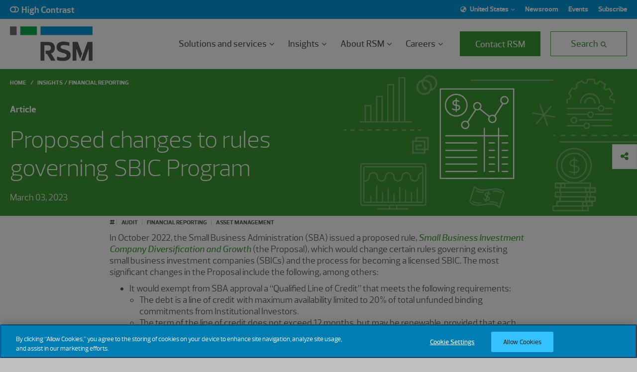

--- FILE ---
content_type: text/html;charset=utf-8
request_url: https://rsmus.com/insights/financial-reporting/proposed-changes-to-rules-governing-sbic-program.html
body_size: 17152
content:

<!DOCTYPE HTML>
<html lang="en">
    <head>
    <meta charset="UTF-8"/>
    <title>Proposed changes to rules governing SBIC Program</title>
    <meta name="keywords" content="Article,Audit,Financial reporting,United States of America,Asset management,Compliance"/>
    <meta name="description" content="If your company is an SBIC or wants to become a licensed SBIC, check out the Small Business Administration’s proposed rule changes."/>
    <meta name="template" content="insight-detail"/>
    <meta name="viewport" content="width=device-width, initial-scale=1"/>

    
    

    

    
<meta name="viewport" content="width=device-width, initial-scale=1.0"/>



    <!-- OneTrust Cookies Consent Notice start for rsmus.com -->
    <script src="https://cdn.cookielaw.org/scripttemplates/otSDKStub.js" type="text/javascript" charset="UTF-8" data-domain-script="551d1556-2cb8-449c-aad9-5e09d62246c3"></script>
    
    <script type="text/javascript">
        function OptanonWrapper() {
            try {
                window.dispatchEvent(new CustomEvent('onetrust:consentUpdated'));
            } catch (e) {
                try {
                    var ev = document.createEvent('Event');
                    ev.initEvent('onetrust:consentUpdated', true, true);
                    window.dispatchEvent(ev);
                } catch (_) {}
            }
        }
    </script>
    <!-- OneTrust Cookies Consent Notice end for rsmus.com -->



    
    
<link rel="stylesheet" href="/etc.clientlibs/rsm/clientlibs/clientlib-base.lc-1766415821108-lc.min.css" type="text/css">






<link rel="stylesheet" href="https://cdnjs.cloudflare.com/ajax/libs/font-awesome/6.5.2/css/all.min.css"/>
<link rel="stylesheet" href="https://unpkg.com/swiper@7/swiper-bundle.min.css"/>
<script src="https://player.vimeo.com/api/player.js" type="text/plain" class="optanon-category-C0004"></script>
<script id="youtube_iframe" src="https://www.youtube.com/iframe_api" type="text/plain" class="optanon-category-C0004"></script>

<meta property="og:image" content="https://rsmus.com/content/dam/rsm/utility/social-share-default.jpg"/>
<meta property="og:image:secure" content="https://rsmus.com/content/dam/rsm/utility/social-share-default.jpg"/>
<meta property="og:image:url" content="https://rsmus.com/content/dam/rsm/utility/social-share-default.jpg"/>
<meta property="og:image:width" content="1200"/>
<meta property="og:image:height" content="630"/>
<meta name="og:title" content="Proposed changes to rules governing SBIC Program"/>
<meta name="og:description" content="If your company is an SBIC or wants to become a licensed SBIC, check out the Small Business Administration’s proposed rule changes."/>
<meta name="twitter:card" content="summary_large_image"/>
<meta name="twitter:title" content="Proposed changes to rules governing SBIC Program"/>
<meta name="twitter:description" content="If your company is an SBIC or wants to become a licensed SBIC, check out the Small Business Administration’s proposed rule changes."/>
<meta name="twitter:image:src" content="https://rsmus.com/content/dam/rsm/utility/social-share-default.jpg"/>
<meta name="twitter:image" content="https://rsmus.com/content/dam/rsm/utility/social-share-default.jpg"/>

    <script>
        function libraryload() {
            window.adobeDataLayer = window.adobeDataLayer || [];
            window.adobeDataLayer.push({ event: 'Library Loaded' });
        }
    </script>
    <script src="https://assets.adobedtm.com/625b9fbbf239/1234fc273d04/launch-59b5169dba4a.min.js" async onload="libraryload()"></script>

<meta name="pagetitle" content="Proposed changes to rules governing SBIC Program"/>
<meta name="language"/>
<meta name="pagetag" content="rsm-sites:topic/financial-reporting,rsm-sites:service/audit,rsm-sites:industry/financial-services/asset-management"/>
<meta name="tags" content="rsm-sites:content-type/article,rsm-sites:topic/financial-reporting,rsm-sites:service/audit,rsm-sites:industry/financial-services/asset-management,rsm-filters:country/us,rsm-internal:purpose/compliance"/>
<meta name="format-detection" content="telephone=no"/>
<script src="//unpkg.com/@ungap/custom-elements"></script>
<link rel="canonical" href="https://rsmus.com/insights/financial-reporting/proposed-changes-to-rules-governing-sbic-program.html"/>

<link rel="shortcut icon" href="/etc.clientlibs/rsm/clientlibs/clientlib-site/resources/favicon.ico" type="image/x-icon"/>
<link rel="icon" href="/etc.clientlibs/rsm/clientlibs/clientlib-site/resources/favicon.ico" type="image/x-icon"/>
<link rel="icon" type="image/png" sizes="16x16" href="/etc.clientlibs/rsm/clientlibs/clientlib-site/resources/favicon.ico"/>


<link rel="stylesheet" type="text/css" href="https://assets.sitescdn.net/answers-search-bar/v1.0/answers.css"/>


    <link rel="alternate" href="https://rsmus.com/insights/financial-reporting/proposed-changes-to-rules-governing-sbic-program.html" hreflang="en-us"/>

<script id="answers-templates" src="https://assets.sitescdn.net/answers-search-bar/v1.0/answerstemplates.compiled.min.js" type="text/plain" class="optanon-category-C0003"></script>
<script type="text/plain" class="optanon-category-C0003">
    function initAnswers() {

        if (location.hostname.indexOf("rsmcanada.com")!==-1 || location.href.indexOf("/content/rsm/ca") !== -1 || document.documentElement.lang == "en-CA")
        {
            ANSWERS.init({
                apiKey: "818a565f1ac6f8546341cec31cc73e42",
                experienceKey: "rsm-canada",
                experienceVersion: "PRODUCTION",
                locale: "en", // e.g. en
                businessId: "3551775",
                templateBundle: TemplateBundle.default,
                onReady: function() {
                    ANSWERS.addComponent("SearchBar", {
                        container: ".search_form",
                        name: "search-bar-ca", //Must be unique for every search bar on the same page
                        redirectUrl: "/content/rsm/ca/en/home/search.html",
                        placeholderText: "Ask us a question",
                        submitIcon: "rsm fas fa-search",
                    });

                    ANSWERS.addComponent("SearchBar", {
                        container: ".search_form-mobile",
                        name: "search-bar-ca-mobile", //Must be unique for every search bar on the same page
                        redirectUrl: "/content/rsm/ca/en/home/search.html",
                        placeholderText: "Ask us a question",
                        submitIcon: "rsm fas fa-search",
                    });
                },
            });
        }
        else  if (location.hostname.indexOf("rsmus.com")!==-1 || location.href.indexOf("/content/rsm/us") !== -1 || document.documentElement.lang == "en")
        {
            ANSWERS.init({
                apiKey: "818a565f1ac6f8546341cec31cc73e42",
                experienceKey: "answers",
                experienceVersion: "PRODUCTION",
                locale: "en", // e.g. en
                businessId: "3551775",
                templateBundle: TemplateBundle.default,
                onReady: function() {
                    ANSWERS.addComponent("SearchBar", {
                        container: ".search_form",
                        name: "search-bar", //Must be unique for every search bar on the same page
                        redirectUrl: "/content/rsm/us/en/home/search.html",
                        placeholderText: "Ask us a question",
                        submitIcon: "rsm fas fa-search",
                    });

                    ANSWERS.addComponent("SearchBar", {
                        container: ".search_form-mobile",
                        name: "search-bar-mobile", //Must be unique for every search bar on the same page
                        redirectUrl: "/content/rsm/us/en/home/search.html",
                        placeholderText: "Ask us a question",
                        submitIcon: "rsm fas fa-search",
                    });
                },
            });
        }
    }
</script>
<script src="https://assets.sitescdn.net/answers-search-bar/v1.0/answers.min.js" onload="(function(){
            if (window.TemplateBundle) { ANSWERS.domReady(initAnswers); return; }
            var t = document.getElementById('answers-templates');
            if (t) {
                t.addEventListener('load', function(){ ANSWERS.domReady(initAnswers); }, { once: true });
            } else {
                // Fallback: if template script tag is missing, attempt immediately
                ANSWERS.domReady(initAnswers);
            }
        })()" async defer type="text/plain" class="optanon-category-C0003"></script>



<!-- End of Yext Search Integration -->
    
    
    

    

    
    
<script src="/etc.clientlibs/rsm/clientlibs/clientlib-dependencies.lc-1766415821108-lc.min.js"></script>



    
    
<link rel="stylesheet" href="/etc.clientlibs/rsm/clientlibs/clientlib-dependencies.lc-1766415821108-lc.min.css" type="text/css">
<link rel="stylesheet" href="/etc.clientlibs/rsm/clientlibs/clientlib-site.lc-1766415821108-lc.min.css" type="text/css">



    

    
    
</head>
    <body class="base page basicpage rsmGreen" id="base-fa96239e33">
        
        
        
            




            



            
<div class="root responsivegrid">


<div class="aem-Grid aem-Grid--12 aem-Grid--default--12 ">
    
    <div class="experiencefragment aem-GridColumn aem-GridColumn--default--12">
<div id="experiencefragment-f72a11e11d" class="cmp-experiencefragment cmp-experiencefragment--header">



<div class="aem-Grid aem-Grid--12 aem-Grid--default--12 ">
    
    <div class="globalheader aem-GridColumn aem-GridColumn--default--12"><div class="cmp-global-header" data-cmp-is="cmp-global-header">
    <div class="cmp-global-header__top-nav">
  <div class="cmp-global-header__contrast-toggle"><button class="cmp-contrast-toggle" data-cmp-is="cmp-contrast-toggle" role="switch" aria-checked="false" aria-label="High contrast mode">
    <label class="switch">
        <span class="slider round"></span>
    </label>
    <p class="cmp-contrast-toggle__text">High Contrast</p>
</button></div>
  <div class="cmp-global-header__menu">
      <div class="cmp-global-header__region"><div data-cmp-is="cmp-region-selector" class="cmp-region-selector">
  <div class="cmp-region-selector__text" role="combobox" data-toggle="dropdown" aria-expanded="false" aria-haspopup="true" tabindex="0">
    <div class="dropdown-screenReader" aria-hidden="false">Dropdown language Selected region:</div>
    <em class="fas fa-globe-asia" aria-hidden="true"></em>
    <span class="region-selected">United States</span>
    <em class="fas fa-chevron-down" aria-hidden="true"></em>
    <em class="fas fa-chevron-up" aria-hidden="true"></em>
  </div>
  <div class="cmp-region-selector__countries" role="listbox">
    <ul class="region-group" role="group" aria-labelledby="region-_content_experience-fragments_rsm_us_en_site_header_master_jcr:content_root_globalheader_utility-navigation_region-selector-45893">
        <li id="region-_content_experience-fragments_rsm_us_en_site_header_master_jcr:content_root_globalheader_utility-navigation_region-selector-45893" class="region-group-title" role="presentation">Region</li>
      
        <li class="region-item ">
          <a class="cmp-region-selector__link" tabindex="0" href="https://www.rsm.global" target="_self" aria-label="Select region: Global">Global</a>
        </li>
      
        <li class="region-item ">
          <a class="cmp-region-selector__link" tabindex="0" href="https://www.rsm.global/africa" target="_self" aria-label="Select region: Africa">Africa</a>
        </li>
      
        <li class="region-item ">
          <a class="cmp-region-selector__link" tabindex="0" href="https://www.rsm.global/asia-pacific" target="_self" aria-label="Select region: Asia Pacific">Asia Pacific</a>
        </li>
      
        <li class="region-item ">
          <a class="cmp-region-selector__link" tabindex="0" href="https://www.rsm.global/europe" target="_self" aria-label="Select region: Europe">Europe</a>
        </li>
      
        <li class="region-item ">
          <a class="cmp-region-selector__link" tabindex="0" href="https://www.rsm.global/latinamerica/en" target="_self" aria-label="Select region: Latin America">Latin America</a>
        </li>
      
        <li class="region-item ">
          <a class="cmp-region-selector__link" tabindex="0" href="https://www.rsm.global/mena" target="_self" aria-label="Select region: MENA">MENA</a>
        </li>
      
        <li class="region-item ">
          <a class="cmp-region-selector__link" tabindex="0" href="https://www.rsm.global/north-america" target="_self" aria-label="Select region: North America">North America</a>
        </li>
      
    </ul>
    <ul class="country-group" role="group" aria-labelledby="country-_content_experience-fragments_rsm_us_en_site_header_master_jcr:content_root_globalheader_utility-navigation_region-selector-45893">
      <li class="region-group-title" role="presentation" id="country-_content_experience-fragments_rsm_us_en_site_header_master_jcr:content_root_globalheader_utility-navigation_region-selector-45893">Countries</li>
      
        <li class="country-item " style="display: none;">
          <a class="cmp-region-selector__link" tabindex="0" href="https://www.rsm.global/afghanistan/" target="_self" aria-label="Select country: Afghanistan">Afghanistan</a>
        </li>
      
        <li class="country-item " style="display: none;">
          <a class="cmp-region-selector__link" tabindex="0" href="https://www.rsm.global/albania" target="_self" aria-label="Select country: Albania">Albania</a>
        </li>
      
        <li class="country-item " style="display: none;">
          <a class="cmp-region-selector__link" tabindex="0" href="https://www.rsm.global/andorra/en" target="_self" aria-label="Select country: Andorra">Andorra</a>
        </li>
      
        <li class="country-item " style="display: none;">
          <a class="cmp-region-selector__link" tabindex="0" href="https://www.rsm.global/angola" target="_self" aria-label="Select country: Angola">Angola</a>
        </li>
      
        <li class="country-item " style="display: none;">
          <a class="cmp-region-selector__link" tabindex="0" href="https://www.rsm.global/argentina/en" target="_self" aria-label="Select country: Argentina">Argentina</a>
        </li>
      
        <li class="country-item " style="display: none;">
          <a class="cmp-region-selector__link" tabindex="0" href="https://www.rsm.global/australia" target="_self" aria-label="Select country: Australia">Australia</a>
        </li>
      
        <li class="country-item " style="display: none;">
          <a class="cmp-region-selector__link" tabindex="0" href="https://www.rsm.global/austria/en" target="_self" aria-label="Select country: Austria">Austria</a>
        </li>
      
        <li class="country-item " style="display: none;">
          <a class="cmp-region-selector__link" tabindex="0" href="https://www.rsm.global/azerbaijan/en" target="_self" aria-label="Select country: Azerbaijan">Azerbaijan</a>
        </li>
      
        <li class="country-item " style="display: none;">
          <a class="cmp-region-selector__link" tabindex="0" href="https://www.rsm.global/bahamas" target="_self" aria-label="Select country: Bahamas">Bahamas</a>
        </li>
      
        <li class="country-item " style="display: none;">
          <a class="cmp-region-selector__link" tabindex="0" href="https://www.rsm.global/bahrain" target="_self" aria-label="Select country: Bahrain">Bahrain</a>
        </li>
      
        <li class="country-item " style="display: none;">
          <a class="cmp-region-selector__link" tabindex="0" href="https://www.rsm.global/bangladesh" target="_self" aria-label="Select country: Bangladesh">Bangladesh</a>
        </li>
      
        <li class="country-item " style="display: none;">
          <a class="cmp-region-selector__link" tabindex="0" href="https://www.rsm.global/belgium/en" target="_self" aria-label="Select country: Belgium">Belgium</a>
        </li>
      
        <li class="country-item " style="display: none;">
          <a class="cmp-region-selector__link" tabindex="0" href="https://www.rsm.global/botswana" target="_self" aria-label="Select country: Botswana">Botswana</a>
        </li>
      
        <li class="country-item " style="display: none;">
          <a class="cmp-region-selector__link" tabindex="0" href="https://www.rsm.global/brazil/en" target="_self" aria-label="Select country: Brazil">Brazil</a>
        </li>
      
        <li class="country-item " style="display: none;">
          <a class="cmp-region-selector__link" tabindex="0" href="https://www.rsm.global/bulgaria" target="_self" aria-label="Select country: Bulgaria">Bulgaria</a>
        </li>
      
        <li class="country-item " style="display: none;">
          <a class="cmp-region-selector__link" tabindex="0" href="https://www.rsm.global/cambodia" target="_self" aria-label="Select country: Cambodia">Cambodia</a>
        </li>
      
        <li class="country-item " style="display: none;">
          <a class="cmp-region-selector__link" tabindex="0" href="https://rsmcanada.com" target="_self" aria-label="Select country: Canada">Canada</a>
        </li>
      
        <li class="country-item " style="display: none;">
          <a class="cmp-region-selector__link" tabindex="0" href="https://www.rsm.global/caymanislands" target="_self" aria-label="Select country: Cayman Islands">Cayman Islands</a>
        </li>
      
        <li class="country-item " style="display: none;">
          <a class="cmp-region-selector__link" tabindex="0" href="https://www.rsm.global/chad" target="_self" aria-label="Select country: Chad">Chad</a>
        </li>
      
        <li class="country-item " style="display: none;">
          <a class="cmp-region-selector__link" tabindex="0" href="https://www.rsm.global/channelislands" target="_self" aria-label="Select country: Channel Islands">Channel Islands</a>
        </li>
      
        <li class="country-item " style="display: none;">
          <a class="cmp-region-selector__link" tabindex="0" href="https://www.rsm.global/chile/en" target="_self" aria-label="Select country: Chile">Chile</a>
        </li>
      
        <li class="country-item " style="display: none;">
          <a class="cmp-region-selector__link" tabindex="0" href="https://www.rsm.global/china/en" target="_self" aria-label="Select country: China">China</a>
        </li>
      
        <li class="country-item " style="display: none;">
          <a class="cmp-region-selector__link" tabindex="0" href="https://www.rsm.global/colombia/en" target="_self" aria-label="Select country: Colombia">Colombia</a>
        </li>
      
        <li class="country-item " style="display: none;">
          <a class="cmp-region-selector__link" tabindex="0" href="https://www.rsm.global/costarica/en" target="_self" aria-label="Select country: Costa Rica">Costa Rica</a>
        </li>
      
        <li class="country-item " style="display: none;">
          <a class="cmp-region-selector__link" tabindex="0" href="https://www.rsm.global/croatia/en" target="_self" aria-label="Select country: Croatia">Croatia</a>
        </li>
      
        <li class="country-item " style="display: none;">
          <a class="cmp-region-selector__link" tabindex="0" href="https://www.rsm.global/cyprus" target="_self" aria-label="Select country: Cyprus">Cyprus</a>
        </li>
      
        <li class="country-item " style="display: none;">
          <a class="cmp-region-selector__link" tabindex="0" href="https://rsm.cz" target="_self" aria-label="Select country: Czech Republic">Czech Republic</a>
        </li>
      
        <li class="country-item " style="display: none;">
          <a class="cmp-region-selector__link" tabindex="0" href="https://www.rsm.global/denmark/en" target="_self" aria-label="Select country: Denmark">Denmark</a>
        </li>
      
        <li class="country-item " style="display: none;">
          <a class="cmp-region-selector__link" tabindex="0" href="https://www.rsm.global/dominicanrepublic/en" target="_self" aria-label="Select country: Dominican Republic">Dominican Republic</a>
        </li>
      
        <li class="country-item " style="display: none;">
          <a class="cmp-region-selector__link" tabindex="0" href="https://www.rsm.global/ecuador" target="_self" aria-label="Select country: Ecuador">Ecuador</a>
        </li>
      
        <li class="country-item " style="display: none;">
          <a class="cmp-region-selector__link" tabindex="0" href="https://www.rsm.global/egypt" target="_self" aria-label="Select country: Egypt">Egypt</a>
        </li>
      
        <li class="country-item " style="display: none;">
          <a class="cmp-region-selector__link" tabindex="0" href="https://www.rsm.global/elsalvador/en" target="_self" aria-label="Select country: El Salvador">El Salvador</a>
        </li>
      
        <li class="country-item " style="display: none;">
          <a class="cmp-region-selector__link" tabindex="0" href="https://www.rsm.global/gabon" target="_self" aria-label="Select country: Equatorial Guinea">Equatorial Guinea</a>
        </li>
      
        <li class="country-item " style="display: none;">
          <a class="cmp-region-selector__link" tabindex="0" href="https://www.rsm.global/eswatini" target="_self" aria-label="Select country: Eswatini">Eswatini</a>
        </li>
      
        <li class="country-item " style="display: none;">
          <a class="cmp-region-selector__link" tabindex="0" href="https://www.rsm.global/ethiopia" target="_self" aria-label="Select country: Ethiopia">Ethiopia</a>
        </li>
      
        <li class="country-item " style="display: none;">
          <a class="cmp-region-selector__link" tabindex="0" href="https://www.rsm.global/finland-contact-us" target="_self" aria-label="Select country: Finland">Finland</a>
        </li>
      
        <li class="country-item " style="display: none;">
          <a class="cmp-region-selector__link" tabindex="0" href="https://www.rsm.global/france/en" target="_self" aria-label="Select country: France">France</a>
        </li>
      
        <li class="country-item " style="display: none;">
          <a class="cmp-region-selector__link" tabindex="0" href="https://www.rsm.global/gabon" target="_self" aria-label="Select country: Gabon">Gabon</a>
        </li>
      
        <li class="country-item " style="display: none;">
          <a class="cmp-region-selector__link" tabindex="0" href="https://www.rsm.global/georgia/en" target="_self" aria-label="Select country: Georgia">Georgia</a>
        </li>
      
        <li class="country-item " style="display: none;">
          <a class="cmp-region-selector__link" tabindex="0" href="https://www.ebnerstolz.de/en/" target="_self" aria-label="Select country: Germany">Germany</a>
        </li>
      
        <li class="country-item " style="display: none;">
          <a class="cmp-region-selector__link" tabindex="0" href="https://www.rsm.global/africa" target="_self" aria-label="Select country: Ghana">Ghana</a>
        </li>
      
        <li class="country-item " style="display: none;">
          <a class="cmp-region-selector__link" tabindex="0" href="https://www.rsm.global/gibraltar" target="_self" aria-label="Select country: Gibraltar">Gibraltar</a>
        </li>
      
        <li class="country-item " style="display: none;">
          <a class="cmp-region-selector__link" tabindex="0" href="https://www.rsm.global/greece" target="_self" aria-label="Select country: Greece">Greece</a>
        </li>
      
        <li class="country-item " style="display: none;">
          <a class="cmp-region-selector__link" tabindex="0" href="https://www.rsm.global/guatemala/en" target="_self" aria-label="Select country: Guatemala">Guatemala</a>
        </li>
      
        <li class="country-item " style="display: none;">
          <a class="cmp-region-selector__link" tabindex="0" href="https://www.rsm.global/channelislands/guernsey" target="_self" aria-label="Select country: Guernsey">Guernsey</a>
        </li>
      
        <li class="country-item " style="display: none;">
          <a class="cmp-region-selector__link" tabindex="0" href="https://www.rsm.global/honduras/en" target="_self" aria-label="Select country: Honduras">Honduras</a>
        </li>
      
        <li class="country-item " style="display: none;">
          <a class="cmp-region-selector__link" tabindex="0" href="https://www.rsm.global/hongkong/en" target="_self" aria-label="Select country: Hong Kong SAR, China">Hong Kong SAR, China</a>
        </li>
      
        <li class="country-item " style="display: none;">
          <a class="cmp-region-selector__link" tabindex="0" href="https://www.rsm.hu" target="_self" aria-label="Select country: Hungary">Hungary</a>
        </li>
      
        <li class="country-item " style="display: none;">
          <a class="cmp-region-selector__link" tabindex="0" href="https://www.rsm.global/india" target="_self" aria-label="Select country: India">India</a>
        </li>
      
        <li class="country-item " style="display: none;">
          <a class="cmp-region-selector__link" tabindex="0" href="https://www.rsm.global/indonesia/en" target="_self" aria-label="Select country: Indonesia">Indonesia</a>
        </li>
      
        <li class="country-item " style="display: none;">
          <a class="cmp-region-selector__link" tabindex="0" href="https://www.rsm.global/iraq" target="_self" aria-label="Select country: Iraq">Iraq</a>
        </li>
      
        <li class="country-item " style="display: none;">
          <a class="cmp-region-selector__link" tabindex="0" href="https://www.rsm.global/ireland" target="_self" aria-label="Select country: Ireland (Republic of)">Ireland (Republic of)</a>
        </li>
      
        <li class="country-item " style="display: none;">
          <a class="cmp-region-selector__link" tabindex="0" href="https://www.rsm.global/israel/en" target="_self" aria-label="Select country: Israel">Israel</a>
        </li>
      
        <li class="country-item " style="display: none;">
          <a class="cmp-region-selector__link" tabindex="0" href="https://www.rsm.global/italy/en" target="_self" aria-label="Select country: Italy">Italy</a>
        </li>
      
        <li class="country-item " style="display: none;">
          <a class="cmp-region-selector__link" tabindex="0" href="https://www.rsm.global/ivory-coast" target="_self" aria-label="Select country: Ivory Coast">Ivory Coast</a>
        </li>
      
        <li class="country-item " style="display: none;">
          <a class="cmp-region-selector__link" tabindex="0" href="https://www.rsm.global/japan/en" target="_self" aria-label="Select country: Japan">Japan</a>
        </li>
      
        <li class="country-item " style="display: none;">
          <a class="cmp-region-selector__link" tabindex="0" href="https://www.rsm.global/channelislands/jersey" target="_self" aria-label="Select country: Jersey">Jersey</a>
        </li>
      
        <li class="country-item " style="display: none;">
          <a class="cmp-region-selector__link" tabindex="0" href="https://www.rsm.global/jordan" target="_self" aria-label="Select country: Jordan">Jordan</a>
        </li>
      
        <li class="country-item " style="display: none;">
          <a class="cmp-region-selector__link" tabindex="0" href="https://www.rsm.global/kazakhstan/en" target="_self" aria-label="Select country: Kazakhstan">Kazakhstan</a>
        </li>
      
        <li class="country-item " style="display: none;">
          <a class="cmp-region-selector__link" tabindex="0" href="https://www.rsm.global/kenya" target="_self" aria-label="Select country: Kenya">Kenya</a>
        </li>
      
        <li class="country-item " style="display: none;">
          <a class="cmp-region-selector__link" tabindex="0" href="https://www.rsm.global/korea/en" target="_self" aria-label="Select country: Korea">Korea</a>
        </li>
      
        <li class="country-item " style="display: none;">
          <a class="cmp-region-selector__link" tabindex="0" href="https://www.rsm.global/kosovo" target="_self" aria-label="Select country: Kosovo">Kosovo</a>
        </li>
      
        <li class="country-item " style="display: none;">
          <a class="cmp-region-selector__link" tabindex="0" href="https://www.rsm.global/kuwait" target="_self" aria-label="Select country: Kuwait">Kuwait</a>
        </li>
      
        <li class="country-item " style="display: none;">
          <a class="cmp-region-selector__link" tabindex="0" href="https://www.rsm.global/kyrgyzstan/en" target="_self" aria-label="Select country: Kyrgyzstan">Kyrgyzstan</a>
        </li>
      
        <li class="country-item " style="display: none;">
          <a class="cmp-region-selector__link" tabindex="0" href="https://www.rsm.global/lebanon" target="_self" aria-label="Select country: Lebanon">Lebanon</a>
        </li>
      
        <li class="country-item " style="display: none;">
          <a class="cmp-region-selector__link" tabindex="0" href="https://www.rsm.global/luxembourg" target="_self" aria-label="Select country: Luxembourg">Luxembourg</a>
        </li>
      
        <li class="country-item " style="display: none;">
          <a class="cmp-region-selector__link" tabindex="0" href="https://www.rsm.global/macedonia/en" target="_self" aria-label="Select country: Macedonia (Republic of North)">Macedonia (Republic of North)</a>
        </li>
      
        <li class="country-item " style="display: none;">
          <a class="cmp-region-selector__link" tabindex="0" href="https://www.rsm.global/malawi" target="_self" aria-label="Select country: Malawi">Malawi</a>
        </li>
      
        <li class="country-item " style="display: none;">
          <a class="cmp-region-selector__link" tabindex="0" href="https://www.rsm.global/malaysia" target="_self" aria-label="Select country: Malaysia">Malaysia</a>
        </li>
      
        <li class="country-item " style="display: none;">
          <a class="cmp-region-selector__link" tabindex="0" href="https://www.rsm.global/malta" target="_self" aria-label="Select country: Malta">Malta</a>
        </li>
      
        <li class="country-item " style="display: none;">
          <a class="cmp-region-selector__link" tabindex="0" href="https://www.rsm.global/mauritania" target="_self" aria-label="Select country: Mauritania">Mauritania</a>
        </li>
      
        <li class="country-item " style="display: none;">
          <a class="cmp-region-selector__link" tabindex="0" href="https://www.rsm.global/mauritius" target="_self" aria-label="Select country: Mauritius">Mauritius</a>
        </li>
      
        <li class="country-item " style="display: none;">
          <a class="cmp-region-selector__link" tabindex="0" href="https://www.rsm.global/mexico/en" target="_self" aria-label="Select country: Mexico">Mexico</a>
        </li>
      
        <li class="country-item " style="display: none;">
          <a class="cmp-region-selector__link" tabindex="0" href="https://www.rsm.global/morocco" target="_self" aria-label="Select country: Morocco">Morocco</a>
        </li>
      
        <li class="country-item " style="display: none;">
          <a class="cmp-region-selector__link" tabindex="0" href="https://www.rsm.global/mozambique/en" target="_self" aria-label="Select country: Mozambique">Mozambique</a>
        </li>
      
        <li class="country-item " style="display: none;">
          <a class="cmp-region-selector__link" tabindex="0" href="https://www.rsm.global/netherlands/en" target="_self" aria-label="Select country: Netherlands">Netherlands</a>
        </li>
      
        <li class="country-item " style="display: none;">
          <a class="cmp-region-selector__link" tabindex="0" href="https://www.rsm.global/newzealand" target="_self" aria-label="Select country: New Zealand">New Zealand</a>
        </li>
      
        <li class="country-item " style="display: none;">
          <a class="cmp-region-selector__link" tabindex="0" href="https://www.rsm.global/nicaragua/en" target="_self" aria-label="Select country: Nicaragua">Nicaragua</a>
        </li>
      
        <li class="country-item " style="display: none;">
          <a class="cmp-region-selector__link" tabindex="0" href="https://www.rsm.global/nigeria-contact-us" target="_self" aria-label="Select country: Nigeria">Nigeria</a>
        </li>
      
        <li class="country-item " style="display: none;">
          <a class="cmp-region-selector__link" tabindex="0" href="https://www.rsm.global/norway/en" target="_self" aria-label="Select country: Norway">Norway</a>
        </li>
      
        <li class="country-item " style="display: none;">
          <a class="cmp-region-selector__link" tabindex="0" href="https://www.rsm.global/oman" target="_self" aria-label="Select country: Oman">Oman</a>
        </li>
      
        <li class="country-item " style="display: none;">
          <a class="cmp-region-selector__link" tabindex="0" href="https://www.rsm.global/pakistan" target="_self" aria-label="Select country: Pakistan">Pakistan</a>
        </li>
      
        <li class="country-item " style="display: none;">
          <a class="cmp-region-selector__link" tabindex="0" href="https://www.rsm.global/palestine" target="_self" aria-label="Select country: Palestine">Palestine</a>
        </li>
      
        <li class="country-item " style="display: none;">
          <a class="cmp-region-selector__link" tabindex="0" href="https://www.rsm.global/panama/en" target="_self" aria-label="Select country: Panama">Panama</a>
        </li>
      
        <li class="country-item " style="display: none;">
          <a class="cmp-region-selector__link" tabindex="0" href="https://www.rsm.global/paraguay/en" target="_self" aria-label="Select country: Paraguay">Paraguay</a>
        </li>
      
        <li class="country-item " style="display: none;">
          <a class="cmp-region-selector__link" tabindex="0" href="https://www.rsm.global/peru/en" target="_self" aria-label="Select country: Peru">Peru</a>
        </li>
      
        <li class="country-item " style="display: none;">
          <a class="cmp-region-selector__link" tabindex="0" href="https://www.rsm.global/philippines" target="_self" aria-label="Select country: Philippines">Philippines</a>
        </li>
      
        <li class="country-item " style="display: none;">
          <a class="cmp-region-selector__link" tabindex="0" href="https://www.rsm.global/poland/en" target="_self" aria-label="Select country: Poland">Poland</a>
        </li>
      
        <li class="country-item " style="display: none;">
          <a class="cmp-region-selector__link" tabindex="0" href="https://www.rsm.global/portugal/en" target="_self" aria-label="Select country: Portugal">Portugal</a>
        </li>
      
        <li class="country-item " style="display: none;">
          <a class="cmp-region-selector__link" tabindex="0" href="https://www.rsm.global/puertorico" target="_self" aria-label="Select country: Puerto Rico">Puerto Rico</a>
        </li>
      
        <li class="country-item " style="display: none;">
          <a class="cmp-region-selector__link" tabindex="0" href="https://www.rsm.global/qatar" target="_self" aria-label="Select country: Qatar">Qatar</a>
        </li>
      
        <li class="country-item " style="display: none;">
          <a class="cmp-region-selector__link" tabindex="0" href="https://www.rsm.global/romania/en" target="_self" aria-label="Select country: Romania">Romania</a>
        </li>
      
        <li class="country-item " style="display: none;">
          <a class="cmp-region-selector__link" tabindex="0" href="https://www.rsm.global/gabon" target="_self" aria-label="Select country: Sao Tome &amp; Principe">Sao Tome &amp; Principe</a>
        </li>
      
        <li class="country-item " style="display: none;">
          <a class="cmp-region-selector__link" tabindex="0" href="https://www.rsm.global/saudiarabia" target="_self" aria-label="Select country: Saudi Arabia">Saudi Arabia</a>
        </li>
      
        <li class="country-item " style="display: none;">
          <a class="cmp-region-selector__link" tabindex="0" href="https://www.rsm.global/senegal" target="_self" aria-label="Select country: Senegal">Senegal</a>
        </li>
      
        <li class="country-item " style="display: none;">
          <a class="cmp-region-selector__link" tabindex="0" href="https://www.rsm.global/serbia/en" target="_self" aria-label="Select country: Serbia">Serbia</a>
        </li>
      
        <li class="country-item " style="display: none;">
          <a class="cmp-region-selector__link" tabindex="0" href="https://www.rsm.global/singapore" target="_self" aria-label="Select country: Singapore">Singapore</a>
        </li>
      
        <li class="country-item " style="display: none;">
          <a class="cmp-region-selector__link" tabindex="0" href="https://rsmsk.sk" target="_self" aria-label="Select country: Slovakia">Slovakia</a>
        </li>
      
        <li class="country-item " style="display: none;">
          <a class="cmp-region-selector__link" tabindex="0" href="https://www.rsm.global/southafrica" target="_self" aria-label="Select country: South Africa">South Africa</a>
        </li>
      
        <li class="country-item " style="display: none;">
          <a class="cmp-region-selector__link" tabindex="0" href="https://www.rsm.es/en" target="_self" aria-label="Select country: Spain">Spain</a>
        </li>
      
        <li class="country-item " style="display: none;">
          <a class="cmp-region-selector__link" tabindex="0" href="https://www.rsm.global/sri-lanka" target="_self" aria-label="Select country: Sri Lanka">Sri Lanka</a>
        </li>
      
        <li class="country-item " style="display: none;">
          <a class="cmp-region-selector__link" tabindex="0" href="https://www.rsm.global/eswatini" target="_self" aria-label="Select country: Swaziland">Swaziland</a>
        </li>
      
        <li class="country-item " style="display: none;">
          <a class="cmp-region-selector__link" tabindex="0" href="https://www.rsm.global/sweden/en" target="_self" aria-label="Select country: Sweden">Sweden</a>
        </li>
      
        <li class="country-item " style="display: none;">
          <a class="cmp-region-selector__link" tabindex="0" href="https://www.rsm.global/switzerland/en" target="_self" aria-label="Select country: Switzerland">Switzerland</a>
        </li>
      
        <li class="country-item " style="display: none;">
          <a class="cmp-region-selector__link" tabindex="0" href="https://www.rsm.global/taiwan/en" target="_self" aria-label="Select country: Taiwan">Taiwan</a>
        </li>
      
        <li class="country-item " style="display: none;">
          <a class="cmp-region-selector__link" tabindex="0" href="https://www.rsm.global/tajikistan/en" target="_self" aria-label="Select country: Tajikistan">Tajikistan</a>
        </li>
      
        <li class="country-item " style="display: none;">
          <a class="cmp-region-selector__link" tabindex="0" href="https://www.rsm.global/tanzania" target="_self" aria-label="Select country: Tanzania">Tanzania</a>
        </li>
      
        <li class="country-item " style="display: none;">
          <a class="cmp-region-selector__link" tabindex="0" href="https://www.rsm.global/thailand" target="_self" aria-label="Select country: Thailand">Thailand</a>
        </li>
      
        <li class="country-item " style="display: none;">
          <a class="cmp-region-selector__link" tabindex="0" href="https://www.rsm.global/tunisia-correspondent-firm" target="_self" aria-label="Select country: Tunisia">Tunisia</a>
        </li>
      
        <li class="country-item " style="display: none;">
          <a class="cmp-region-selector__link" tabindex="0" href="https://www.rsm.global/turkey/en" target="_self" aria-label="Select country: Turkey">Turkey</a>
        </li>
      
        <li class="country-item " style="display: none;">
          <a class="cmp-region-selector__link" tabindex="0" href="https://www.rsm.global/uae" target="_self" aria-label="Select country: UAE">UAE</a>
        </li>
      
        <li class="country-item " style="display: none;">
          <a class="cmp-region-selector__link" tabindex="0" href="https://www.rsm.global/uganda" target="_self" aria-label="Select country: Uganda">Uganda</a>
        </li>
      
        <li class="country-item " style="display: none;">
          <a class="cmp-region-selector__link" tabindex="0" href="https://www.rsm.global/ukraine/en" target="_self" aria-label="Select country: Ukraine">Ukraine</a>
        </li>
      
        <li class="country-item " style="display: none;">
          <a class="cmp-region-selector__link" tabindex="0" href="https://www.rsmuk.com" target="_self" aria-label="Select country: United Kingdom">United Kingdom</a>
        </li>
      
        <li class="country-item " style="display: none;">
          <a class="cmp-region-selector__link" tabindex="0" href="https://www.rsm.global/uruguay/en" target="_self" aria-label="Select country: Uruguay">Uruguay</a>
        </li>
      
        <li class="country-item " style="display: none;">
          <a class="cmp-region-selector__link" tabindex="0" href="https://www.rsm.global/venezuela/en" target="_self" aria-label="Select country: Venezuela">Venezuela</a>
        </li>
      
        <li class="country-item " style="display: none;">
          <a class="cmp-region-selector__link" tabindex="0" href="https://www.rsm.global/vietnam/en" target="_self" aria-label="Select country: Vietnam">Vietnam</a>
        </li>
      
        <li class="country-item " style="display: none;">
          <a class="cmp-region-selector__link" tabindex="0" href="https://www.rsm.global/zambia" target="_self" aria-label="Select country: Zambia">Zambia</a>
        </li>
      
        <li class="country-item " style="display: none;">
          <a class="cmp-region-selector__link" tabindex="0" href="https://www.rsm.global/zimbabwe" target="_self" aria-label="Select country: Zimbabwe">Zimbabwe</a>
        </li>
      
      
    </ul>
    <div tabindex="0" class="show-more" aria-label="Show more countries">
      <em class="fas fa-caret-down" aria-hidden="true"></em>
    </div>
  </div>
</div>



</div>
      <div class="cmp-global-header__multilist"><div data-cmp-is="cmp-multilist" class="cmp-multilist horizontal">
    <div class="cmp-multilist-item">
        <div class="cmp-multilist-item-title">
          <a class="cmp-multilist__item-link" aria-label="Newsroom" title="Newsroom" target="_self" href="/newsroom.html">
              Newsroom
          </a>
          
              
        </div>
        
    </div>
<div class="cmp-multilist-item">
        <div class="cmp-multilist-item-title">
          <a class="cmp-multilist__item-link" aria-label="Events" title="Events" target="_self" href="/events.html">
              Events
          </a>
          
              
        </div>
        
    </div>
<div class="cmp-multilist-item">
        <div class="cmp-multilist-item-title">
          <a class="cmp-multilist__item-link" aria-label="Subscribe" title="Subscribe" target="_blank" href="https://engage.rsmus.com/Subscribe-US-New-Subscription.html">
              Subscribe
          </a>
          
              
        </div>
        
    </div>

</div>

    

</div>
  </div>
</div>
    <div class="cmp-global-header__main-nav"><!-- Menu that holds everything -->
<div class="cmp-main-navigation" role="navigation" aria-label="RSM Main Navigation" data-cmp-is="navigation">
    <div class="navigation-live-region sr-only" aria-live="polite" aria-atomic="true" aria-hidden="true"></div>
    <div class="cmp-main-navigation-content">
        <div class="cmp-main-navigation-logo">
          <div data-cmp-is="image" data-cmp-lazythreshold="0" data-cmp-src="/content/experience-fragments/rsm/us/en/site/header/master/_jcr_content/root/globalheader/mainnav/logo.coreimg{.width}.png/1648142668633/logo.png" data-asset="/content/dam/rsm/utility/logo.png" data-asset-id="8de86c2b-f4f8-48a0-aedb-65c19008686a" data-title="RSM corporate logo" data-cmp-include-lightbox="false" id="image-9e74452840" class="cmp-image 
      " itemscope itemtype="http://schema.org/ImageObject">
    
    
        <a class="cmp-image__link " href="/content/rsm/us/en/home.html" data-cmp-hook-image="link">
            
    
        
        <img tabindex="-1" src="/content/experience-fragments/rsm/us/en/site/header/master/_jcr_content/root/globalheader/mainnav/logo.coreimg.png/1648142668633/logo.png" class="cmp-image__image" itemprop="contentUrl" data-cmp-hook-image="image" alt="RSM corporate logo"/>
        
    

        </a>
        
    
    <div class="open">
        
    </div> 
    
</div>

    


  
        </div>
        <div class="cmp-main-navigation-menu">
            <div class="menu-button">
                <button class="cmp-main-navigation__mobile-open" aria-label="Open Main Navigation Menu" aria-expanded="false" aria-controls="mobile-menu-content">
                    <i class="fas fa-bars" aria-hidden="true"></i>
                </button>
            </div>
            <div class="menu-content" id="mobile-menu-content" aria-hidden="true">
                <div class="cmp-main-navigation__bar">
                    <button class="cmp-main-navigation__mobile-close" aria-label="Close Main Navigation Menu">
                        <i class="fas fa-times cmp-main-navigation__mobile-close" aria-hidden="true"></i>
                    </button>
                    <div class="cmp-main-navigation-logo">
                      <div data-cmp-is="image" data-cmp-lazythreshold="0" data-cmp-src="/content/experience-fragments/rsm/us/en/site/header/master/_jcr_content/root/globalheader/mainnav/logo.coreimg{.width}.png/1648142668633/logo.png" data-asset="/content/dam/rsm/utility/logo.png" data-asset-id="8de86c2b-f4f8-48a0-aedb-65c19008686a" data-title="RSM corporate logo" data-cmp-include-lightbox="false" id="image-9e74452840" class="cmp-image 
      " itemscope itemtype="http://schema.org/ImageObject">
    
    
        <a class="cmp-image__link " href="/content/rsm/us/en/home.html" data-cmp-hook-image="link">
            
    
        
        <img tabindex="-1" src="/content/experience-fragments/rsm/us/en/site/header/master/_jcr_content/root/globalheader/mainnav/logo.coreimg.png/1648142668633/logo.png" class="cmp-image__image" itemprop="contentUrl" data-cmp-hook-image="image" alt="RSM corporate logo"/>
        
    

        </a>
        
    
    <div class="open">
        
    </div> 
    
</div>

    


  
                    </div>
                </div>
                <div>
                  <!-- Menu Navigation Items -->
<nav class="cmp-mega-navigation" role="tablist" aria-label="RSM Main Navigation" data-cmp-is="navigation">   
    <div class="cmp-main-navigation-item">
        <button class="navigation-item" role="tab" aria-selected="false" aria-controls="tabpanel-0" id="tab-0" aria-expanded="false" aria-haspopup="true" aria-label="Solutions and services - Explore RSM's Solutions and services menu item. Use arrow keys to navigate between navigation items. Use tab to navigate into the sub menu categories.">Solutions and services
          <em class="fas fa-chevron-down" aria-hidden="true"></em>
          <em class="fas fa-chevron-up" aria-hidden="true"></em>
        </button>
        <div class="navigation-content" role="tabpanel" id="tabpanel-0" aria-hidden="true" data-nav-item-id="tab-0"><div class="xfpage page basicpage">



<div class="aem-Grid aem-Grid--12 aem-Grid--default--12 ">
    
    <div class="megamenu tabs aem-GridColumn aem-GridColumn--default--12"><!-- Submenu dropdown -->
<div role="tabpanel" id="tabs-solution-service" data-cmp-is="tabs" class="cmp-tabs vertical row " style="min-height:0px;" aria-label="RSM Mega Menu">
  <div class="col-main">
    <div class="cmp-tabs-title">Explore RSM&#39;s solutions and services</div>
    <div class="cmp-tabs-sub-title"></div>
    <div role="tablist" aria-multiselectable="false" class="cmp-tabs-items menu">
      
      <button role="tab" id="tabs-solution-service-item-0-tab-1" class="cmp-tabs__tab menu cmp-tabs-item" aria-controls="tabs-solution-service-item-0-tabpanel-1" aria-selected="false" tabindex="0" aria-label="Industry category - Use arrow keys to navigate between categories. Use tab to navigate into the category's sub items." data-cmp-hook-tabs="tab">
        
        <span class="cmp-tabs__container">Industry</span>
      </button>
    
      
      <button role="tab" id="tabs-solution-service-item-1-tab-2" class="cmp-tabs__tab menu cmp-tabs-item" aria-controls="tabs-solution-service-item-1-tabpanel-2" aria-selected="false" tabindex="0" aria-label="Services category - Use arrow keys to navigate between categories. Use tab to navigate into the category's sub items." data-cmp-hook-tabs="tab">
        
        <span class="cmp-tabs__container">Services</span>
      </button>
    
      
      <button role="tab" id="tabs-solution-service-item-2-tab-3" class="cmp-tabs__tab menu cmp-tabs-item" aria-controls="tabs-solution-service-item-2-tabpanel-3" aria-selected="false" tabindex="0" aria-label="Technologies category - Use arrow keys to navigate between categories. Use tab to navigate into the category's sub items." data-cmp-hook-tabs="tab">
        
        <span class="cmp-tabs__container">Technologies</span>
      </button>
    </div>
  </div>
  <div class="cmp-tabs-content menu col-tabs">
    <div id="tabs-solution-service-item-0-tabpanel-1" role="tabpanel" aria-hidden="true" class="cmp-tabs__tabpanel" data-cmp-hook-tabs="tabpanel"><div class="container responsivegrid">
  <div id="container-97ee162567" class="cmp-container           ta-left vertical-ta-center   ">
    
    <div class="cmp-container_container">
      
      
      
      
      
    
    <div>
        
        <div class="columncontainer">











<div class="column-container          ">
       
    <div class="wrap    c-thirds   ">
        <div class="container responsivegrid cmp-section__item">
  <div id="container-65e137a25a" class="cmp-container         p-t-2rem  ta-left vertical-ta-center   ">
    
    <div class="cmp-container_container">
      
      
      
      
      
    
    <div>
        
        <div class="multilist"><div data-cmp-is="cmp-multilist" class="cmp-multilist vertical">
    <div class="cmp-multilist-item">
        <div class="cmp-multilist-item-title">
          <a class="cmp-multilist__item-link" aria-label="Asset management" title="Asset management" target="_self" href="/industries/asset-management.html">
              Asset management
          </a>
          
              
        </div>
        
    </div>
<div class="cmp-multilist-item">
        <div class="cmp-multilist-item-title">
          <a class="cmp-multilist__item-link" aria-label="Automotive" title="Automotive" target="_self" href="/industries/automotive.html">
              Automotive
          </a>
          
              
        </div>
        
    </div>
<div class="cmp-multilist-item">
        <div class="cmp-multilist-item-title">
          <a class="cmp-multilist__item-link" aria-label="Business services" title="Business services" target="_self" href="/industries/business-services.html">
              Business services
          </a>
          
              
        </div>
        
    </div>
<div class="cmp-multilist-item">
        <div class="cmp-multilist-item-title">
          <a class="cmp-multilist__item-link" aria-label="Capital markets" title="Capital markets" target="_self" href="/industries/capital-markets.html">
              Capital markets
          </a>
          
              
        </div>
        
    </div>
<div class="cmp-multilist-item">
        <div class="cmp-multilist-item-title">
          <a class="cmp-multilist__item-link" aria-label="Construction" title="Construction" target="_self" href="/industries/construction.html">
              Construction
          </a>
          
              
        </div>
        
    </div>
<div class="cmp-multilist-item">
        <div class="cmp-multilist-item-title">
          <a class="cmp-multilist__item-link" aria-label="Consumer goods" title="Consumer goods" target="_self" href="/industries/consumer-goods.html">
              Consumer goods
          </a>
          
              
        </div>
        
    </div>
<div class="cmp-multilist-item">
        <div class="cmp-multilist-item-title">
          <a class="cmp-multilist__item-link" aria-label="Energy" title="Energy" target="_self" href="/industries/energy.html">
              Energy
          </a>
          
              
        </div>
        
    </div>
<div class="cmp-multilist-item">
        <div class="cmp-multilist-item-title">
          <a class="cmp-multilist__item-link" aria-label="Financial institutions" title="Financial institutions" target="_self" href="/industries/financial-institutions.html">
              Financial institutions
          </a>
          
              
        </div>
        
    </div>

</div>

    

</div>

        
    </div>

    </div>
  </div>
</div>
<div class="container responsivegrid cmp-section__item">
  <div id="container-93c28aa133" class="cmp-container       p-l-5rem  p-t-2rem  ta-left vertical-ta-center   ">
    
    <div class="cmp-container_container">
      
      
      
      
      
    
    <div>
        
        <div class="multilist"><div data-cmp-is="cmp-multilist" class="cmp-multilist vertical">
    <div class="cmp-multilist-item">
        <div class="cmp-multilist-item-title">
          <a class="cmp-multilist__item-link" aria-label="Financial services" title="Financial services" target="_self" href="/industries/financial-services.html">
              Financial services
          </a>
          
              
        </div>
        
    </div>
<div class="cmp-multilist-item">
        <div class="cmp-multilist-item-title">
          <a class="cmp-multilist__item-link" aria-label="Food and beverage" title="Food and beverage" target="_self" href="/industries/food-and-beverage.html">
              Food and beverage
          </a>
          
              
        </div>
        
    </div>
<div class="cmp-multilist-item">
        <div class="cmp-multilist-item-title">
          <a class="cmp-multilist__item-link" aria-label="Government" title="Government" target="_self" href="/industries/government.html">
              Government
          </a>
          
              
        </div>
        
    </div>
<div class="cmp-multilist-item">
        <div class="cmp-multilist-item-title">
          <a class="cmp-multilist__item-link" aria-label="Government  contracting" title="Government  contracting" target="_self" href="/industries/government-contracting.html">
              Government  contracting
          </a>
          
              
        </div>
        
    </div>
<div class="cmp-multilist-item">
        <div class="cmp-multilist-item-title">
          <a class="cmp-multilist__item-link" aria-label="Health care" title="Health care" target="_self" href="/industries/health-care.html">
              Health care
          </a>
          
              
        </div>
        
    </div>
<div class="cmp-multilist-item">
        <div class="cmp-multilist-item-title">
          <a class="cmp-multilist__item-link" aria-label="Insurance" title="Insurance" target="_self" href="/industries/insurance.html">
              Insurance
          </a>
          
              
        </div>
        
    </div>
<div class="cmp-multilist-item">
        <div class="cmp-multilist-item-title">
          <a class="cmp-multilist__item-link" aria-label="Life sciences" title="Life sciences" target="_self" href="/industries/life-sciences.html">
              Life sciences
          </a>
          
              
        </div>
        
    </div>
<div class="cmp-multilist-item">
        <div class="cmp-multilist-item-title">
          <a class="cmp-multilist__item-link" aria-label="Manufacturing" title="Manufacturing" target="_self" href="/industries/manufacturing.html">
              Manufacturing
          </a>
          
              
        </div>
        
    </div>

</div>

    

</div>

        
    </div>

    </div>
  </div>
</div>
<div class="container responsivegrid cmp-section__item">
  <div id="container-00871dc526" class="cmp-container         p-t-2rem  ta-left vertical-ta-center   ">
    
    <div class="cmp-container_container">
      
      
      
      
      
    
    <div>
        
        <div class="multilist"><div data-cmp-is="cmp-multilist" class="cmp-multilist vertical">
    <div class="cmp-multilist-item">
        <div class="cmp-multilist-item-title">
          <a class="cmp-multilist__item-link" aria-label="Nonprofit and education" title="Nonprofit and education" target="_self" href="/industries/nonprofit-and-education.html">
              Nonprofit and education
          </a>
          
              
        </div>
        
    </div>
<div class="cmp-multilist-item">
        <div class="cmp-multilist-item-title">
          <a class="cmp-multilist__item-link" aria-label="Private equity" title="Private equity" target="_self" href="/industries/private-equity.html">
              Private equity
          </a>
          
              
        </div>
        
    </div>
<div class="cmp-multilist-item">
        <div class="cmp-multilist-item-title">
          <a class="cmp-multilist__item-link" aria-label="Professional services" title="Professional services" target="_self" href="/industries/professional-services.html">
              Professional services
          </a>
          
              
        </div>
        
    </div>
<div class="cmp-multilist-item">
        <div class="cmp-multilist-item-title">
          <a class="cmp-multilist__item-link" aria-label="Real estate" title="Real estate" target="_self" href="/industries/real-estate.html">
              Real estate
          </a>
          
              
        </div>
        
    </div>
<div class="cmp-multilist-item">
        <div class="cmp-multilist-item-title">
          <a class="cmp-multilist__item-link" aria-label="Retail" title="Retail" target="_self" href="/industries/retail.html">
              Retail
          </a>
          
              
        </div>
        
    </div>
<div class="cmp-multilist-item">
        <div class="cmp-multilist-item-title">
          <a class="cmp-multilist__item-link" aria-label="Specialty finance" title="Specialty finance" target="_self" href="/industries/specialty-finance.html">
              Specialty finance
          </a>
          
              
        </div>
        
    </div>
<div class="cmp-multilist-item">
        <div class="cmp-multilist-item-title">
          <a class="cmp-multilist__item-link" aria-label="Technology companies" title="Technology companies" target="_self" href="/industries/technology.html">
              Technology companies
          </a>
          
              
        </div>
        
    </div>
<div class="cmp-multilist-item">
        <div class="cmp-multilist-item-title">
          <a class="cmp-multilist__item-link" aria-label="See all industries" title="See all industries" target="_self" href="/industries.html">
              See all industries
          </a>
          
              
        </div>
        
    </div>

</div>

    

</div>

        
    </div>

    </div>
  </div>
</div>

    </div>
</div></div>

        
    </div>

    </div>
  </div>
</div>
</div>
<div id="tabs-solution-service-item-1-tabpanel-2" role="tabpanel" aria-hidden="true" class="cmp-tabs__tabpanel" data-cmp-hook-tabs="tabpanel"><div class="container responsivegrid">
  <div id="container-4246d58bba" class="cmp-container           ta-left vertical-ta-center   ">
    
    <div class="cmp-container_container">
      
      
      
      
      
    
    <div>
        
        <div class="columncontainer">











<div class="column-container          ">
       
    <div class="wrap  c-full     ">
        <div class="container responsivegrid cmp-section__item">
  <div id="container-8b35d79cec" class="cmp-container           ta-left vertical-ta-center light-text  ">
    
    <div class="cmp-container_container">
      
      
      
      
      
    
    <div>
        
        <div class="linklist"><div data-cmp-is="cmp-linklist" class="cmp-linklist">
    
    <ul class="cmp-linklist__items twocol">
        <li class="cmp-linklist__item">
            <a tabindex="0" aria-label="AI, analytics and cloud services" title="AI, analytics and cloud services" href="/services/digital-transformation.html" target="_self">
            <span>AI, analytics and cloud services</span>
            
        </a>
        </li>
<li class="cmp-linklist__item">
            <a tabindex="0" aria-label="Audit and assurance" title="Audit and assurance" href="/services/audit-services.html" target="_self">
            <span>Audit and assurance</span>
            
        </a>
        </li>
<li class="cmp-linklist__item">
            <a tabindex="0" aria-label="Business applications" title="Business applications" href="/technologies/strategic-technology-alliances.html" target="_self">
            <span>Business applications</span>
            
        </a>
        </li>
<li class="cmp-linklist__item">
            <a tabindex="0" aria-label="Family office services" title="Family office services" href="/services/family-office.html" target="_self">
            <span>Family office services</span>
            
        </a>
        </li>
<li class="cmp-linklist__item">
            <a tabindex="0" aria-label="Financial consulting" title="Financial consulting" href="/services/financial-management.html" target="_self">
            <span>Financial consulting</span>
            
        </a>
        </li>
<li class="cmp-linklist__item">
            <a tabindex="0" aria-label="Global business services" title="Global business services" href="/services/global-services.html" target="_self">
            <span>Global business services</span>
            
        </a>
        </li>
<li class="cmp-linklist__item">
            <a tabindex="0" aria-label="Managed services and outsourced solutions" title="Managed services and outsourced solutions" href="/services/managed-services.html" target="_self">
            <span>Managed services and outsourced solutions</span>
            
        </a>
        </li>
<li class="cmp-linklist__item">
            <a tabindex="0" aria-label="Management consulting" title="Management consulting" href="/services/business-strategy-operations.html" target="_self">
            <span>Management consulting</span>
            
        </a>
        </li>
<li class="cmp-linklist__item">
            <a tabindex="0" aria-label="Deal services" title="Deal services" href="/services/merger-acquisition.html" target="_self">
            <span>Deal services</span>
            
        </a>
        </li>
<li class="cmp-linklist__item">
            <a tabindex="0" aria-label="Private client" title="Private client" href="/services/private-client-services.html" target="_self">
            <span>Private client</span>
            
        </a>
        </li>
<li class="cmp-linklist__item">
            <a tabindex="0" aria-label="Private company" title="Private company" href="/services/private-company-services.html" target="_self">
            <span>Private company</span>
            
        </a>
        </li>
<li class="cmp-linklist__item">
            <a tabindex="0" aria-label="Public company" title="Public company" href="/services/public-company-services.html" target="_self">
            <span>Public company</span>
            
        </a>
        </li>
<li class="cmp-linklist__item">
            <a tabindex="0" aria-label="Risk consulting" title="Risk consulting" href="/services/risk-fraud-cybersecurity.html" target="_self">
            <span>Risk consulting</span>
            
        </a>
        </li>
<li class="cmp-linklist__item">
            <a tabindex="0" aria-label="Sustainability services" title="Sustainability services" href="/services/sustainability-esg-consulting-solutions-services.html" target="_self">
            <span>Sustainability services</span>
            
        </a>
        </li>
<li class="cmp-linklist__item">
            <a tabindex="0" aria-label="Tax services" title="Tax services" href="/services/business-tax.html" target="_self">
            <span>Tax services</span>
            
        </a>
        </li>
<li class="cmp-linklist__item">
            <a tabindex="0" aria-label="See all services and capabilities" title="See all services and capabilities" href="/services.html" target="_self">
            <span>See all services and capabilities</span>
            
        </a>
        </li>

    </ul>
</div>

    

</div>

        
    </div>

    </div>
  </div>
</div>

    </div>
</div></div>

        
    </div>

    </div>
  </div>
</div>
</div>
<div id="tabs-solution-service-item-2-tabpanel-3" role="tabpanel" aria-hidden="true" class="cmp-tabs__tabpanel" data-cmp-hook-tabs="tabpanel"><div class="container responsivegrid">
  <div id="container-87bb6f704b" class="cmp-container           ta-left vertical-ta-center   ">
    
    <div class="cmp-container_container">
      
      
      
      
      
    
    <div>
        
        <div class="columncontainer">











<div class="column-container          ">
       
    <div class="wrap   c-half    ">
        <div class="container responsivegrid cmp-section__item">
  <div id="container-fc16fc7172" class="cmp-container           ta-left vertical-ta-center light-text  ">
    
    <div class="cmp-container_container">
      
      
      
      
      
    
    <div>
        
        <div class="title"><div class="cmp-title">
    <h4 class="cmp-title__text light-text">
        Technology alliance platforms
    </h4>
</div>

    

</div>
<div class="columncontainer">











<div class="column-container          ">
       
    <div class="wrap   c-half    ">
        <div class="container responsivegrid cmp-section__item">
  <div id="container-013371e884" class="cmp-container           ta-left vertical-ta-top light-text  ">
    
    <div class="cmp-container_container">
      
      
      
      
      
    
    <div>
        
        <div class="linklist"><div data-cmp-is="cmp-linklist" class="cmp-linklist">
    
    <ul class="cmp-linklist__items onecol">
        <li class="cmp-linklist__item">
            <a tabindex="0" aria-label="BlackLine" title="BlackLine" href="/technologies/blackline.html" target="_self">
            <span>BlackLine</span>
            
        </a>
        </li>
<li class="cmp-linklist__item">
            <a tabindex="0" aria-label="Boomi" title="Boomi" href="/technologies/boomi-services.html" target="_self">
            <span>Boomi</span>
            
        </a>
        </li>
<li class="cmp-linklist__item">
            <a tabindex="0" aria-label="Cisco" title="Cisco" href="/technologies/cisco.html" target="_self">
            <span>Cisco</span>
            
        </a>
        </li>
<li class="cmp-linklist__item">
            <a tabindex="0" aria-label="Dayforce" title="Dayforce" href="/technologies/dayforce.html" target="_self">
            <span>Dayforce</span>
            
        </a>
        </li>
<li class="cmp-linklist__item">
            <a tabindex="0" aria-label="Microsoft" title="Microsoft" href="/technologies/microsoft.html" target="_self">
            <span>Microsoft</span>
            
        </a>
        </li>
<li class="cmp-linklist__item">
            <a tabindex="0" aria-label="NetSuite" title="NetSuite" href="/technologies/netsuite.html" target="_self">
            <span>NetSuite</span>
            
        </a>
        </li>

    </ul>
</div>

    

</div>

        
    </div>

    </div>
  </div>
</div>
<div class="container responsivegrid cmp-section__item">
  <div id="container-b99c4746cc" class="cmp-container           ta-left vertical-ta-center   ">
    
    <div class="cmp-container_container">
      
      
      
      
      
    
    <div>
        
        <div class="linklist"><div data-cmp-is="cmp-linklist" class="cmp-linklist">
    
    <ul class="cmp-linklist__items onecol">
        <li class="cmp-linklist__item">
            <a tabindex="0" aria-label="Sage Intacct" title="Sage Intacct" href="/technologies/sage-intacct.html" target="_self">
            <span>Sage Intacct</span>
            
        </a>
        </li>
<li class="cmp-linklist__item">
            <a tabindex="0" aria-label="Salesforce" title="Salesforce" href="/technologies/salesforce.html" target="_self">
            <span>Salesforce</span>
            
        </a>
        </li>
<li class="cmp-linklist__item">
            <a tabindex="0" aria-label="ServiceNow" title="ServiceNow" href="/technologies/servicenow.html" target="_self">
            <span>ServiceNow</span>
            
        </a>
        </li>
<li class="cmp-linklist__item">
            <a tabindex="0" aria-label="UKG" title="UKG" href="/technologies/ukg.html" target="_self">
            <span>UKG</span>
            
        </a>
        </li>
<li class="cmp-linklist__item">
            <a tabindex="0" aria-label="See all strategic technology alliances" title="See all strategic technology alliances" href="/technologies/strategic-technology-alliances.html" target="_self">
            <span>See all strategic technology alliances</span>
            
        </a>
        </li>

    </ul>
</div>

    

</div>

        
    </div>

    </div>
  </div>
</div>

    </div>
</div></div>

        
    </div>

    </div>
  </div>
</div>
<div class="container responsivegrid cmp-section__item">
  <div id="container-64db5c83c2" class="cmp-container           ta-left vertical-ta-top light-text  ">
    
    <div class="cmp-container_container">
      
      
      
      
      
    
    <div>
        
        <div class="linklist"><div data-cmp-is="cmp-linklist" class="cmp-linklist">
    <div class="cmp-linklist__title">RSM platforms
        <em class="fas fa-plus"></em>
        <em class="fas fa-minus"></em>
    </div>
    <ul class="cmp-linklist__items onecol">
        <li class="cmp-linklist__item">
            <a tabindex="0" aria-label="CorporateSight" title="CorporateSight" href="/technologies/corporatesight.html" target="_self">
            <span>CorporateSight</span>
            
        </a>
        </li>
<li class="cmp-linklist__item">
            <a tabindex="0" aria-label="FamilySight" title="FamilySight" href="/technologies/familysight.html" target="_self">
            <span>FamilySight</span>
            
        </a>
        </li>
<li class="cmp-linklist__item">
            <a tabindex="0" aria-label="PartnerSight" title="PartnerSight" href="/technologies/partnersight.html" target="_self">
            <span>PartnerSight</span>
            
        </a>
        </li>

    </ul>
</div>

    

</div>

        
    </div>

    </div>
  </div>
</div>

    </div>
</div></div>

        
    </div>

    </div>
  </div>
</div>
</div>

  </div>
</div>

    

</div>

    
</div>
</div>
</div>
    </div>
<div class="cmp-main-navigation-item">
        <button class="navigation-item" role="tab" aria-selected="false" aria-controls="tabpanel-1" id="tab-1" aria-expanded="false" aria-haspopup="true" aria-label="Insights - Explore RSM's Insights menu item. Use arrow keys to navigate between navigation items. Use tab to navigate into the sub menu categories.">Insights
          <em class="fas fa-chevron-down" aria-hidden="true"></em>
          <em class="fas fa-chevron-up" aria-hidden="true"></em>
        </button>
        <div class="navigation-content" role="tabpanel" id="tabpanel-1" aria-hidden="true" data-nav-item-id="tab-1"><div class="xfpage page basicpage">



<div class="aem-Grid aem-Grid--12 aem-Grid--default--12 ">
    
    <div class="megamenu tabs aem-GridColumn aem-GridColumn--default--12"><!-- Submenu dropdown -->
<div role="tabpanel" id="insight-tab" data-cmp-is="tabs" class="cmp-tabs vertical row " style="min-height:0px;" aria-label="RSM Mega Menu">
  <div class="col-main">
    <div class="cmp-tabs-title">Explore RSM insights</div>
    <div class="cmp-tabs-sub-title">Perspectives to help you get ahead</div>
    <div role="tablist" aria-multiselectable="false" class="cmp-tabs-items menu">
      
      <button role="tab" id="insight-tab-item-0-tab-1" class="cmp-tabs__tab menu cmp-tabs-item" aria-controls="insight-tab-item-0-tabpanel-1" aria-selected="false" tabindex="0" aria-label="By topic category - Use arrow keys to navigate between categories. Use tab to navigate into the category's sub items." data-cmp-hook-tabs="tab">
        
        <span class="cmp-tabs__container">By topic</span>
      </button>
    
      
      <button role="tab" id="insight-tab-item-1-tab-2" class="cmp-tabs__tab menu cmp-tabs-item" aria-controls="insight-tab-item-1-tabpanel-2" aria-selected="false" tabindex="0" aria-label="By industry category - Use arrow keys to navigate between categories. Use tab to navigate into the category's sub items." data-cmp-hook-tabs="tab">
        
        <span class="cmp-tabs__container">By industry</span>
      </button>
    
      
      <button role="tab" id="insight-tab-item-2-tab-3" class="cmp-tabs__tab menu cmp-tabs-item" aria-controls="insight-tab-item-2-tabpanel-3" aria-selected="false" tabindex="0" aria-label="By service area category - Use arrow keys to navigate between categories. Use tab to navigate into the category's sub items." data-cmp-hook-tabs="tab">
        
        <span class="cmp-tabs__container">By service area</span>
      </button>
    
      
      <button role="tab" id="insight-tab-item-3-tab-4" class="cmp-tabs__tab menu cmp-tabs-item" aria-controls="insight-tab-item-3-tabpanel-4" aria-selected="false" tabindex="0" aria-label="By technology platform category - Use arrow keys to navigate between categories. Use tab to navigate into the category's sub items." data-cmp-hook-tabs="tab">
        
        <span class="cmp-tabs__container">By technology platform</span>
      </button>
    </div>
  </div>
  <div class="cmp-tabs-content menu col-tabs">
    <div id="insight-tab-item-0-tabpanel-1" role="tabpanel" aria-hidden="true" class="cmp-tabs__tabpanel" data-cmp-hook-tabs="tabpanel"><div class="container responsivegrid">
  <div id="container-91ab3d4bef" class="cmp-container           ta-left vertical-ta-center light-text full-width ">
    
    <div class="cmp-container_container">
      
      
      
      
      
    
    <div>
        
        <div class="columncontainer">











<div class="column-container          ">
       
    <div class="wrap   c-half    ">
        <div class="container responsivegrid cmp-section__item">
  <div id="container-23ff3d8def" class="cmp-container m-l-em12          ta-left vertical-ta-center light-text  ">
    
    <div class="cmp-container_container">
      
      
      
      
      
    
    <div>
        
        <div class="title"><div class="cmp-title">
    <h4 class="cmp-title__text">
        Featured topics
    </h4>
</div>

    

</div>
<div class="linklist"><div data-cmp-is="cmp-linklist" class="cmp-linklist">
    
    <ul class="cmp-linklist__items onecol">
        <li class="cmp-linklist__item">
            <a tabindex="0" aria-label="2025 economic and policy updates" title="2025 economic and policy updates" href="/insights/inflation.html" target="_self">
            <span>2025 economic and policy updates</span>
            
        </a>
        </li>
<li class="cmp-linklist__item">
            <a tabindex="0" aria-label="Generative AI" title="Generative AI" href="/insights/generative-ai.html" target="_self">
            <span>Generative AI</span>
            
        </a>
        </li>
<li class="cmp-linklist__item">
            <a tabindex="0" aria-label="Middle market economics" title="Middle market economics" href="/insights/economics.html" target="_self">
            <span>Middle market economics</span>
            
        </a>
        </li>
<li class="cmp-linklist__item">
            <a tabindex="0" aria-label="Environmental, social and governance" title="Environmental, social and governance" href="/insights/esg.html" target="_self">
            <span>Environmental, social and governance</span>
            
        </a>
        </li>
<li class="cmp-linklist__item">
            <a tabindex="0" aria-label="Supply chain" title="Supply chain" href="/insights/supply-chain.html" target="_self">
            <span>Supply chain</span>
            
        </a>
        </li>
<li class="cmp-linklist__item">
            <a tabindex="0" aria-label="Tax policy" title="Tax policy" href="/insights/tax-policy.html" target="_self">
            <span>Tax policy</span>
            
        </a>
        </li>
<li class="cmp-linklist__item">
            <a tabindex="0" aria-label="Workforce" title="Workforce" href="/insights/workforce.html" target="_self">
            <span>Workforce</span>
            
        </a>
        </li>

    </ul>
</div>

    

</div>

        
    </div>

    </div>
  </div>
</div>
<div class="container responsivegrid cmp-section__item">
  <div id="container-1c4898516e" class="cmp-container           ta-left vertical-ta-center light-text  ">
    
    <div class="cmp-container_container">
      
      
      
      
      
    
    <div>
        
        <div class="title"><div class="cmp-title">
    <h4 class="cmp-title__text light-text">
        Real Economy publications
    </h4>
</div>

    

</div>
<div class="container responsivegrid">
  <div id="container-a3885dbaa7" class="cmp-container m-l-em20          ta-left vertical-ta-center light-text  ">
    
    <div class="cmp-container_container">
      
      
      
      
      
    
    <div>
        
        <div class="linklist"><div data-cmp-is="cmp-linklist" class="cmp-linklist">
    
    <ul class="cmp-linklist__items onecol">
        <li class="cmp-linklist__item">
            <a tabindex="0" aria-label="The Real Economy" title="The Real Economy" href="/middle-market/the-real-economy.html" target="_self">
            <span>The Real Economy</span>
            
        </a>
        </li>
<li class="cmp-linklist__item">
            <a tabindex="0" aria-label="The Real Economy Industry Outlooks" title="The Real Economy Industry Outlooks" href="/middle-market/industry-outlook.html" target="_self">
            <span>The Real Economy Industry Outlooks</span>
            
        </a>
        </li>
<li class="cmp-linklist__item">
            <a tabindex="0" aria-label="RSM US Middle Market Business Index" title="RSM US Middle Market Business Index" href="/middle-market/mmbi.html" target="_self">
            <span>RSM US Middle Market Business Index</span>
            
        </a>
        </li>
<li class="cmp-linklist__item">
            <a tabindex="0" aria-label="The Real Economy Blog" title="The Real Economy Blog" href="https://realeconomy.rsmus.com" target="_blank">
            <span>The Real Economy Blog</span>
            
        </a>
        </li>

    </ul>
</div>

    

</div>

        
    </div>

    </div>
  </div>
</div>

        
    </div>

    </div>
  </div>
</div>

    </div>
</div></div>

        
    </div>

    </div>
  </div>
</div>
</div>
<div id="insight-tab-item-1-tabpanel-2" role="tabpanel" aria-hidden="true" class="cmp-tabs__tabpanel" data-cmp-hook-tabs="tabpanel"><div class="container responsivegrid">
  <div id="container-7f823480ba" class="cmp-container           ta-left vertical-ta-center   ">
    
    <div class="cmp-container_container">
      
      
      
      
      
    
    <div>
        
        <div class="container responsivegrid">
  <div id="container-cf3a77a89a" class="cmp-container           ta-left vertical-ta-center light-text  ">
    
    <div class="cmp-container_container">
      
      
      
      
      
    
    <div>
        
        <div class="linklist"><div data-cmp-is="cmp-linklist" class="cmp-linklist">
    
    <ul class="cmp-linklist__items threecol">
        <li class="cmp-linklist__item">
            <a tabindex="0" aria-label="Automotive" title="Automotive" href="/insights/industries/automotive.html" target="_self">
            <span>Automotive</span>
            
        </a>
        </li>
<li class="cmp-linklist__item">
            <a tabindex="0" aria-label="Construction" title="Construction" href="/insights/industries/construction.html" target="_self">
            <span>Construction</span>
            
        </a>
        </li>
<li class="cmp-linklist__item">
            <a tabindex="0" aria-label="Consumer goods" title="Consumer goods" href="/insights/industries/consumer-goods.html" target="_self">
            <span>Consumer goods</span>
            
        </a>
        </li>
<li class="cmp-linklist__item">
            <a tabindex="0" aria-label="Energy" title="Energy" href="/insights/industries/energy.html" target="_self">
            <span>Energy</span>
            
        </a>
        </li>
<li class="cmp-linklist__item">
            <a tabindex="0" aria-label="Financial services" title="Financial services" href="/insights/industries/financial-services.html" target="_self">
            <span>Financial services</span>
            
        </a>
        </li>
<li class="cmp-linklist__item">
            <a tabindex="0" aria-label="Food and beverage" title="Food and beverage" href="/insights/industries/food-beverage.html" target="_self">
            <span>Food and beverage</span>
            
        </a>
        </li>
<li class="cmp-linklist__item">
            <a tabindex="0" aria-label="Government" title="Government" href="/insights/industries/government.html" target="_self">
            <span>Government</span>
            
        </a>
        </li>
<li class="cmp-linklist__item">
            <a tabindex="0" aria-label="Health care" title="Health care" href="/insights/industries/health-care.html" target="_self">
            <span>Health care</span>
            
        </a>
        </li>
<li class="cmp-linklist__item">
            <a tabindex="0" aria-label="Life sciences" title="Life sciences" href="/insights/industries/life-sciences.html" target="_self">
            <span>Life sciences</span>
            
        </a>
        </li>
<li class="cmp-linklist__item">
            <a tabindex="0" aria-label="Manufacturing" title="Manufacturing" href="/insights/industries/manufacturing.html" target="_self">
            <span>Manufacturing</span>
            
        </a>
        </li>
<li class="cmp-linklist__item">
            <a tabindex="0" aria-label="Nonprofit  and education" title="Nonprofit  and education" href="/insights/industries/nonprofit.html" target="_self">
            <span>Nonprofit  and education</span>
            
        </a>
        </li>
<li class="cmp-linklist__item">
            <a tabindex="0" aria-label="Private equity" title="Private equity" href="/insights/industries/private-equity.html" target="_self">
            <span>Private equity</span>
            
        </a>
        </li>
<li class="cmp-linklist__item">
            <a tabindex="0" aria-label="Professional services" title="Professional services" href="/insights/industries/professional-services.html" target="_self">
            <span>Professional services</span>
            
        </a>
        </li>
<li class="cmp-linklist__item">
            <a tabindex="0" aria-label="Real estate" title="Real estate" href="/insights/industries/real-estate.html" target="_self">
            <span>Real estate</span>
            
        </a>
        </li>
<li class="cmp-linklist__item">
            <a tabindex="0" aria-label="Restaurant" title="Restaurant" href="/insights/industries/restaurant.html" target="_self">
            <span>Restaurant</span>
            
        </a>
        </li>
<li class="cmp-linklist__item">
            <a tabindex="0" aria-label="Retail" title="Retail" href="/insights/industries/retail.html" target="_self">
            <span>Retail</span>
            
        </a>
        </li>
<li class="cmp-linklist__item">
            <a tabindex="0" aria-label="Technology companies" title="Technology companies" href="/insights/industries/technology-companies.html" target="_self">
            <span>Technology companies</span>
            
        </a>
        </li>
<li class="cmp-linklist__item">
            <a tabindex="0" aria-label="See all industry insights" title="See all industry insights" href="/insights/industries.html" target="_self">
            <span>See all industry insights</span>
            
        </a>
        </li>

    </ul>
</div>

    

</div>

        
    </div>

    </div>
  </div>
</div>

        
    </div>

    </div>
  </div>
</div>
</div>
<div id="insight-tab-item-2-tabpanel-3" role="tabpanel" aria-hidden="true" class="cmp-tabs__tabpanel" data-cmp-hook-tabs="tabpanel"><div class="container responsivegrid">
  <div id="container-7f56db0b30" class="cmp-container           ta-left vertical-ta-center   ">
    
    <div class="cmp-container_container">
      
      
      
      
      
    
    <div>
        
        <div class="columncontainer">











<div class="column-container          ">
       
    <div class="wrap   c-half    ">
        <div class="container responsivegrid cmp-section__item">
  <div id="container-5b003a8358" class="cmp-container           ta-left vertical-ta-center light-text  ">
    
    <div class="cmp-container_container">
      
      
      
      
      
    
    <div>
        
        <div class="linklist"><div data-cmp-is="cmp-linklist" class="cmp-linklist">
    
    <ul class="cmp-linklist__items onecol">
        <li class="cmp-linklist__item">
            <a tabindex="0" aria-label="AI, analytics and cloud services" title="AI, analytics and cloud services" href="/insights/services/digital-transformation.html" target="_self">
            <span>AI, analytics and cloud services</span>
            
        </a>
        </li>
<li class="cmp-linklist__item">
            <a tabindex="0" aria-label="Audit and assurance" title="Audit and assurance" href="/insights/services/audit.html" target="_self">
            <span>Audit and assurance</span>
            
        </a>
        </li>
<li class="cmp-linklist__item">
            <a tabindex="0" aria-label="Business strategy and operations" title="Business strategy and operations" href="/insights/services/business-strategy-operations.html" target="_self">
            <span>Business strategy and operations</span>
            
        </a>
        </li>
<li class="cmp-linklist__item">
            <a tabindex="0" aria-label="Business tax" title="Business tax" href="/insights/services/business-tax.html" target="_self">
            <span>Business tax</span>
            
        </a>
        </li>
<li class="cmp-linklist__item">
            <a tabindex="0" aria-label="Family office" title="Family office" href="/insights/services/family-office.html" target="_self">
            <span>Family office</span>
            
        </a>
        </li>
<li class="cmp-linklist__item">
            <a tabindex="0" aria-label="Financial consulting" title="Financial consulting" href="/insights/services/financial-management.html" target="_self">
            <span>Financial consulting</span>
            
        </a>
        </li>
<li class="cmp-linklist__item">
            <a tabindex="0" aria-label="Global business services" title="Global business services" href="/insights/services/global.html" target="_self">
            <span>Global business services</span>
            
        </a>
        </li>
<li class="cmp-linklist__item">
            <a tabindex="0" aria-label="Managed services" title="Managed services" href="/insights/services/managed-services.html" target="_self">
            <span>Managed services</span>
            
        </a>
        </li>

    </ul>
</div>

    

</div>

        
    </div>

    </div>
  </div>
</div>
<div class="container responsivegrid cmp-section__item">
  <div id="container-be3fe05a54" class="cmp-container           ta-left vertical-ta-center light-text  ">
    
    <div class="cmp-container_container">
      
      
      
      
      
    
    <div>
        
        <div class="linklist"><div data-cmp-is="cmp-linklist" class="cmp-linklist">
    
    <ul class="cmp-linklist__items onecol">
        <li class="cmp-linklist__item">
            <a tabindex="0" aria-label="Mergers and acquisitions" title="Mergers and acquisitions" href="/insights/services/merger-acquisition.html" target="_self">
            <span>Mergers and acquisitions</span>
            
        </a>
        </li>
<li class="cmp-linklist__item">
            <a tabindex="0" aria-label="Private client services" title="Private client services" href="/insights/services/private-client.html" target="_self">
            <span>Private client services</span>
            
        </a>
        </li>
<li class="cmp-linklist__item">
            <a tabindex="0" aria-label="Public company" title="Public company" href="/insights/services/public-company.html" target="_self">
            <span>Public company</span>
            
        </a>
        </li>
<li class="cmp-linklist__item">
            <a tabindex="0" aria-label="Risk, fraud and cybersecurity" title="Risk, fraud and cybersecurity" href="/insights/services/risk-fraud-cybersecurity.html" target="_self">
            <span>Risk, fraud and cybersecurity</span>
            
        </a>
        </li>

    </ul>
</div>

    

</div>
<div class="linklist"><div data-cmp-is="cmp-linklist" class="cmp-linklist">
    <div class="cmp-linklist__title">Technical resources and analysis
        <em class="fas fa-plus"></em>
        <em class="fas fa-minus"></em>
    </div>
    <ul class="cmp-linklist__items onecol">
        <li class="cmp-linklist__item">
            <a tabindex="0" aria-label="Financial reporting resources" title="Financial reporting resources" href="/insights/financial-reporting.html" target="_self">
            <span>Financial reporting resources</span>
            
        </a>
        </li>
<li class="cmp-linklist__item">
            <a tabindex="0" aria-label="Tax regulatory resources" title="Tax regulatory resources" href="/insights/tax-alerts.html" target="_self">
            <span>Tax regulatory resources</span>
            
        </a>
        </li>

    </ul>
</div>

    

</div>

        
    </div>

    </div>
  </div>
</div>

    </div>
</div></div>

        
    </div>

    </div>
  </div>
</div>
</div>
<div id="insight-tab-item-3-tabpanel-4" role="tabpanel" aria-hidden="true" class="cmp-tabs__tabpanel" data-cmp-hook-tabs="tabpanel"><div class="container responsivegrid">
  <div id="container-abf4c48017" class="cmp-container           ta-left vertical-ta-center   ">
    
    <div class="cmp-container_container">
      
      
      
      
      
    
    <div>
        
        <div class="columncontainer">











<div class="column-container          ">
       
    <div class="wrap   c-half    ">
        <div class="container responsivegrid cmp-section__item">
  <div id="container-3788e643fd" class="cmp-container           ta-left vertical-ta-center light-text  ">
    
    <div class="cmp-container_container">
      
      
      
      
      
    
    <div>
        
        <div class="linklist"><div data-cmp-is="cmp-linklist" class="cmp-linklist">
    <div class="cmp-linklist__title">Featured platform alliances
        <em class="fas fa-plus"></em>
        <em class="fas fa-minus"></em>
    </div>
    <ul class="cmp-linklist__items onecol">
        <li class="cmp-linklist__item">
            <a tabindex="0" aria-label="Microsoft" title="Microsoft" href="/insights/technology/microsoft.html" target="_self">
            <span>Microsoft</span>
            
        </a>
        </li>
<li class="cmp-linklist__item">
            <a tabindex="0" aria-label="NetSuite" title="NetSuite" href="/insights/technology/netsuite.html" target="_self">
            <span>NetSuite</span>
            
        </a>
        </li>
<li class="cmp-linklist__item">
            <a tabindex="0" aria-label="Sage Intacct" title="Sage Intacct" href="/insights/technology/sage-intacct.html" target="_self">
            <span>Sage Intacct</span>
            
        </a>
        </li>
<li class="cmp-linklist__item">
            <a tabindex="0" aria-label="Salesforce" title="Salesforce" href="/insights/technology/salesforce.html" target="_self">
            <span>Salesforce</span>
            
        </a>
        </li>
<li class="cmp-linklist__item">
            <a tabindex="0" aria-label="ServiceNow" title="ServiceNow" href="/insights/technology/servicenow.html" target="_self">
            <span>ServiceNow</span>
            
        </a>
        </li>

    </ul>
</div>

    

</div>
<div class="title"><div class="cmp-title">
    <h4 class="cmp-title__text light-text">
        Platform user insights and resources
    </h4>
</div>

    

</div>
<div class="linklist"><div data-cmp-is="cmp-linklist" class="cmp-linklist">
    
    <ul class="cmp-linklist__items onecol">
        <li class="cmp-linklist__item">
            <a tabindex="0" aria-label="RSM Technology Blog" title="RSM Technology Blog" href="https://technologyblog.rsmus.com/" target="_blank">
            <span>RSM Technology Blog</span>
            
        </a>
        </li>

    </ul>
</div>

    

</div>

        
    </div>

    </div>
  </div>
</div>
<div class="container responsivegrid cmp-section__item">
  <div id="container-950657361d" class="cmp-container           ta-left vertical-ta-center light-text  ">
    
    <div class="cmp-container_container">
      
      
      
      
      
    
    <div>
        
        <div class="linklist"><div data-cmp-is="cmp-linklist" class="cmp-linklist">
    <div class="cmp-linklist__title">RSM platforms
        <em class="fas fa-plus"></em>
        <em class="fas fa-minus"></em>
    </div>
    <ul class="cmp-linklist__items onecol">
        <li class="cmp-linklist__item">
            <a tabindex="0" aria-label="CorporateSight" title="CorporateSight" href="/insights/technology/corporatesight.html" target="_self">
            <span>CorporateSight</span>
            
        </a>
        </li>
<li class="cmp-linklist__item">
            <a tabindex="0" aria-label="FamilySight" title="FamilySight" href="/insights/technology/familysight.html" target="_self">
            <span>FamilySight</span>
            
        </a>
        </li>
<li class="cmp-linklist__item">
            <a tabindex="0" aria-label="PartnerSight" title="PartnerSight" href="/insights/technology/partnersight.html" target="_self">
            <span>PartnerSight</span>
            
        </a>
        </li>

    </ul>
</div>

    

</div>

        
    </div>

    </div>
  </div>
</div>

    </div>
</div></div>

        
    </div>

    </div>
  </div>
</div>
</div>

  </div>
</div>

    

</div>

    
</div>
</div>
</div>
    </div>
<div class="cmp-main-navigation-item">
        <button class="navigation-item" role="tab" aria-selected="false" aria-controls="tabpanel-2" id="tab-2" aria-expanded="false" aria-haspopup="true" aria-label="About RSM - Explore RSM's About RSM menu item. Use arrow keys to navigate between navigation items. Use tab to navigate into the sub menu categories.">About RSM
          <em class="fas fa-chevron-down" aria-hidden="true"></em>
          <em class="fas fa-chevron-up" aria-hidden="true"></em>
        </button>
        <div class="navigation-content" role="tabpanel" id="tabpanel-2" aria-hidden="true" data-nav-item-id="tab-2"><div class="xfpage page basicpage">



<div class="aem-Grid aem-Grid--12 aem-Grid--default--12 ">
    
    <div class="megamenu tabs aem-GridColumn aem-GridColumn--default--12"><!-- Submenu dropdown -->
<div role="tabpanel" id="tabs-about-rsm" data-cmp-is="tabs" class="cmp-tabs vertical row " style="min-height:0px;" aria-label="RSM Mega Menu">
  <div class="col-main">
    <div class="cmp-tabs-title">About RSM</div>
    <div class="cmp-tabs-sub-title">Discover what makes RSM the first-choice advisor to middle market leaders globally. </div>
    <div role="tablist" aria-multiselectable="false" class="cmp-tabs-items menu">
      
      <button role="tab" id="tabs-about-rsm-item-0-tab-1" class="cmp-tabs__tab menu cmp-tabs-item" aria-controls="tabs-about-rsm-item-0-tabpanel-1" aria-selected="false" tabindex="0" aria-label="Experience the power of being understood category - Use arrow keys to navigate between categories. Use tab to navigate into the category's sub items." data-cmp-hook-tabs="tab">
        
        <span class="cmp-tabs__container">Experience the power of being understood</span>
      </button>
    </div>
  </div>
  <div class="cmp-tabs-content menu col-tabs">
    <div id="tabs-about-rsm-item-0-tabpanel-1" role="tabpanel" aria-hidden="true" class="cmp-tabs__tabpanel" data-cmp-hook-tabs="tabpanel"><div class="container responsivegrid">
  <div id="container-7d541a18df" class="cmp-container           ta-left vertical-ta-center   ">
    
    <div class="cmp-container_container">
      
      
      
      
      
    
    <div>
        
        <div class="columncontainer">











<div class="column-container          ">
       
    <div class="wrap   c-half    ">
        <div class="container responsivegrid cmp-section__item">
  <div id="container-4b70226bb0" class="cmp-container           ta-left vertical-ta-center light-text  ">
    
    <div class="cmp-container_container">
      
      
      
      
      
    
    <div>
        
        <div class="title"><div class="cmp-title">
    <h4 class="cmp-title__text light-text">
        <a class="cmp-title__link" href="/about.html" target="_self" aria-label="About us" title="About us" data-cmp-clickable>About us</a>
    </h4>
</div>

    

</div>
<div class="linklist"><div data-cmp-is="cmp-linklist" class="cmp-linklist">
    
    <ul class="cmp-linklist__items onecol">
        <li class="cmp-linklist__item">
            <a tabindex="0" aria-label="AI at RSM" title="AI at RSM" href="/about/innovation.html" target="_self">
            <span>AI at RSM</span>
            
        </a>
        </li>
<li class="cmp-linklist__item">
            <a tabindex="0" aria-label="Inclusion" title="Inclusion" href="/about/community.html" target="_self">
            <span>Inclusion</span>
            
        </a>
        </li>
<li class="cmp-linklist__item">
            <a tabindex="0" aria-label="Leadership" title="Leadership" href="/about/leadership.html" target="_self">
            <span>Leadership</span>
            
        </a>
        </li>
<li class="cmp-linklist__item">
            <a tabindex="0" aria-label="Locations" title="Locations" href="/locations.html" target="_self">
            <span>Locations</span>
            
        </a>
        </li>
<li class="cmp-linklist__item">
            <a tabindex="0" aria-label="Middle market focus" title="Middle market focus" href="/middle-market.html" target="_self">
            <span>Middle market focus</span>
            
        </a>
        </li>

    </ul>
</div>

    

</div>

        
    </div>

    </div>
  </div>
</div>
<div class="container responsivegrid cmp-section__item">
  <div id="container-15069d41e8" class="cmp-container           ta-left vertical-ta-center light-text  ">
    
    <div class="cmp-container_container">
      
      
      
      
      
    
    <div>
        
        <div class="linklist"><div data-cmp-is="cmp-linklist" class="cmp-linklist">
    
    <ul class="cmp-linklist__items onecol">
        <li class="cmp-linklist__item">
            <a tabindex="0" aria-label="Our global approach" title="Our global approach" href="/about/global-approach.html" target="_self">
            <span>Our global approach</span>
            
        </a>
        </li>
<li class="cmp-linklist__item">
            <a tabindex="0" aria-label="Our strategy" title="Our strategy" href="/about/vision-100.html" target="_self">
            <span>Our strategy</span>
            
        </a>
        </li>
<li class="cmp-linklist__item">
            <a tabindex="0" aria-label="RSM alumni connection" title="RSM alumni connection" href="/about/alumni.html" target="_self">
            <span>RSM alumni connection</span>
            
        </a>
        </li>
<li class="cmp-linklist__item">
            <a tabindex="0" aria-label="RSM Impact Report" title="RSM Impact Report" href="https://impactreport.rsmus.com/" target="_self">
            <span>RSM Impact Report</span>
            
        </a>
        </li>
<li class="cmp-linklist__item">
            <a tabindex="0" aria-label="RSM Classic experience" title="RSM Classic experience" href="/about/the-rsm-classic.html" target="_self">
            <span>RSM Classic experience</span>
            
        </a>
        </li>
<li class="cmp-linklist__item">
            <a tabindex="0" aria-label="Stewardship" title="Stewardship" href="/about/stewardship.html" target="_self">
            <span>Stewardship</span>
            
        </a>
        </li>

    </ul>
</div>

    

</div>

        
    </div>

    </div>
  </div>
</div>

    </div>
</div></div>

        
    </div>

    </div>
  </div>
</div>
</div>

  </div>
</div>

    

</div>

    
</div>
</div>
</div>
    </div>
<div class="cmp-main-navigation-item">
        <button class="navigation-item" role="tab" aria-selected="false" aria-controls="tabpanel-3" id="tab-3" aria-expanded="false" aria-haspopup="true" aria-label="Careers - Explore RSM's Careers menu item. Use arrow keys to navigate between navigation items. Use tab to navigate into the sub menu categories.">Careers
          <em class="fas fa-chevron-down" aria-hidden="true"></em>
          <em class="fas fa-chevron-up" aria-hidden="true"></em>
        </button>
        <div class="navigation-content" role="tabpanel" id="tabpanel-3" aria-hidden="true" data-nav-item-id="tab-3"><div class="xfpage page basicpage">



<div class="aem-Grid aem-Grid--12 aem-Grid--default--12 ">
    
    <div class="megamenu tabs aem-GridColumn aem-GridColumn--default--12"><!-- Submenu dropdown -->
<div role="tabpanel" id="tabs-careers" data-cmp-is="tabs" class="cmp-tabs vertical row " style="min-height:0px;" aria-label="RSM Mega Menu">
  <div class="col-main">
    <div class="cmp-tabs-title">Careers</div>
    <div class="cmp-tabs-sub-title">Experience the power of being you</div>
    <div role="tablist" aria-multiselectable="false" class="cmp-tabs-items menu">
      
      <button role="tab" id="tabs-careers-item-0-tab-1" class="cmp-tabs__tab menu cmp-tabs-item" aria-controls="tabs-careers-item-0-tabpanel-1" aria-selected="false" tabindex="0" aria-label="Get to know us category - Use arrow keys to navigate between categories. Use tab to navigate into the category's sub items." data-cmp-hook-tabs="tab">
        
        <span class="cmp-tabs__container">Get to know us</span>
      </button>
    
      
      <button role="tab" id="tabs-careers-item-1-tab-2" class="cmp-tabs__tab menu cmp-tabs-item" aria-controls="tabs-careers-item-1-tabpanel-2" aria-selected="false" tabindex="0" aria-label="Explore career opportunities category - Use arrow keys to navigate between categories. Use tab to navigate into the category's sub items." data-cmp-hook-tabs="tab">
        
        <span class="cmp-tabs__container">Explore career opportunities</span>
      </button>
    </div>
  </div>
  <div class="cmp-tabs-content menu col-tabs">
    <div id="tabs-careers-item-0-tabpanel-1" role="tabpanel" aria-hidden="true" class="cmp-tabs__tabpanel" data-cmp-hook-tabs="tabpanel"><div class="container responsivegrid">
  <div id="container-07cc275d80" class="cmp-container           ta-left vertical-ta-center   ">
    
    <div class="cmp-container_container">
      
      
      
      
      
    
    <div>
        
        <div class="columncontainer">











<div class="column-container          ">
       
    <div class="wrap   c-half    ">
        <div class="container responsivegrid cmp-section__item">
  <div id="container-c473d39a70" class="cmp-container         p-t-em20  ta-left vertical-ta-top light-text  ">
    
    <div class="cmp-container_container">
      
      
      
      
      
    
    <div>
        
        <div class="title"><div class="cmp-title">
    <h4 class="cmp-title__text light-text">
        Experience RSM
    </h4>
</div>

    

</div>
<div class="linklist"><div data-cmp-is="cmp-linklist" class="cmp-linklist">
    
    <ul class="cmp-linklist__items onecol">
        <li class="cmp-linklist__item">
            <a tabindex="0" aria-label="Your career at RSM" title="Your career at RSM" href="/careers.html" target="_self">
            <span>Your career at RSM</span>
            
        </a>
        </li>
<li class="cmp-linklist__item">
            <a tabindex="0" aria-label="Student opportunities" title="Student opportunities" href="/careers/starting-your-career.html" target="_self">
            <span>Student opportunities</span>
            
        </a>
        </li>
<li class="cmp-linklist__item">
            <a tabindex="0" aria-label="Experienced professionals" title="Experienced professionals" href="/careers/experienced.html" target="_self">
            <span>Experienced professionals</span>
            
        </a>
        </li>
<li class="cmp-linklist__item">
            <a tabindex="0" aria-label="Executive careers" title="Executive careers" href="/careers/experienced/executive-careers.html" target="_self">
            <span>Executive careers</span>
            
        </a>
        </li>
<li class="cmp-linklist__item">
            <a tabindex="0" aria-label="Life at RSM" title="Life at RSM" href="/careers/life-at-rsm.html" target="_self">
            <span>Life at RSM</span>
            
        </a>
        </li>
<li class="cmp-linklist__item">
            <a tabindex="0" aria-label="Rewards and benefits" title="Rewards and benefits" href="/careers/life-at-rsm/rewards-and-benefits.html" target="_self">
            <span>Rewards and benefits</span>
            
        </a>
        </li>

    </ul>
</div>

    

</div>

        
    </div>

    </div>
  </div>
</div>
<div class="container responsivegrid cmp-section__item">
  <div id="about-card" class="cmp-container       p-t-em20  ta-left vertical-ta-top light-text full-width" aria-label="aria-" style="background-image:url(\2f content\2f dam\2frsm\2fhome\2fquotes\2fglobal-nav-spot_amy.png);background-repeat:no-repeat;background-position:top right;background-color:#9BAABD;">
  
  
  
  
  
    
    <div>
        
        <div class="title"><div class="cmp-title">
    <h4 class="cmp-title__text">
        Spotlight on culture
    </h4>
</div>

    

</div>
<div class="testimonial">
    <div data-cmp-is="cmp-quote" class="cmp-quote -none ">
        <div class="row cmp-quote-container">
            
            <div role="description" class="cmp-quote-des col-12">
                <div class="cmp-quote-text  has-quote">
                    <q>RSM truly supports the integration of career and personal aspirations—one of the reasons I love the firm.</q>
                </div>
                <div class="cmp-quote-title">
                    <strong>Amy Fischer,&nbsp;</strong>Onboarding and Development Leader, RSM US
                </div>
            </div>
        </div>
    </div>


    




</div>
<div class="button base-component">

<a class="cmp-button _white _greenhover tertiary" href="https://jobs.rsmus.com/?country=United+States" target="_blank" aria-label="See all current job postings at RSM" title="See all current job postings at RSM">
    <span class="cmp-button__text">See all current job postings at RSM</span>
</a>


    
</div>

        
    </div>

</div>
  
</div>

    </div>
</div></div>

        
    </div>

    </div>
  </div>
</div>
</div>
<div id="tabs-careers-item-1-tabpanel-2" role="tabpanel" aria-hidden="true" class="cmp-tabs__tabpanel" data-cmp-hook-tabs="tabpanel"><div class="container responsivegrid">
  <div id="container-30be3c1354" class="cmp-container           ta-left vertical-ta-center   ">
    
    <div class="cmp-container_container">
      
      
      
      
      
    
    <div>
        
        <div class="columncontainer">











<div class="column-container          ">
       
    <div class="wrap   c-half    ">
        <div class="container responsivegrid cmp-section__item">
  <div id="container-c5a4f2827e" class="cmp-container         p-t-em20  ta-left vertical-ta-top light-text  ">
    
    <div class="cmp-container_container">
      
      
      
      
      
    
    <div>
        
        <div class="title"><div class="cmp-title">
    <h4 class="cmp-title__text light-text">
        Work with us
    </h4>
</div>

    

</div>
<div class="linklist"><div data-cmp-is="cmp-linklist" class="cmp-linklist">
    
    <ul class="cmp-linklist__items onecol">
        <li class="cmp-linklist__item">
            <a tabindex="0" aria-label="Careers in assurance" title="Careers in assurance" href="/careers/experienced/audit-careers.html" target="_self">
            <span>Careers in assurance</span>
            <em class="fas fa-chevron-right"></em>
        </a>
        </li>
<li class="cmp-linklist__item">
            <a tabindex="0" aria-label="Careers in consulting" title="Careers in consulting" href="/careers/experienced/consulting-careers.html" target="_self">
            <span>Careers in consulting</span>
            <em class="fas fa-chevron-right"></em>
        </a>
        </li>
<li class="cmp-linklist__item">
            <a tabindex="0" aria-label="Careers in operations" title="Careers in operations" href="/careers/experienced/operations-careers.html" target="_self">
            <span>Careers in operations</span>
            <em class="fas fa-chevron-right"></em>
        </a>
        </li>
<li class="cmp-linklist__item">
            <a tabindex="0" aria-label="Careers in tax" title="Careers in tax" href="/careers/experienced/tax-careers.html" target="_self">
            <span>Careers in tax</span>
            <em class="fas fa-chevron-right"></em>
        </a>
        </li>
<li class="cmp-linklist__item">
            <a tabindex="0" aria-label="Our team in India" title="Our team in India" href="/careers/india.html" target="_self">
            <span>Our team in India</span>
            <em class="fas fa-chevron-right"></em>
        </a>
        </li>
<li class="cmp-linklist__item">
            <a tabindex="0" aria-label="Our team in El Salvador" title="Our team in El Salvador" href="/careers/el-salvador.html" target="_self">
            <span>Our team in El Salvador</span>
            <em class="fas fa-chevron-right"></em>
        </a>
        </li>
<li class="cmp-linklist__item">
            <a tabindex="0" aria-label="Apply for open roles" title="Apply for open roles" href="https://jobs.rsmus.com/?country=United+States" target="_blank">
            <span>Apply for open roles</span>
            <em class="fas fa-chevron-right"></em>
        </a>
        </li>

    </ul>
</div>

    

</div>

        
    </div>

    </div>
  </div>
</div>
<div class="container responsivegrid cmp-section__item">
  <div id="about-card" class="cmp-container       p-t-em20  ta-left vertical-ta-top light-text full-width" aria-label="aria-" style="background-image:url(\2f content\2f dam\2frsm\2fhome\2fquotes\2fglobal-nav-spot_samiah.png);background-repeat:no-repeat;background-position:top right;background-color:#9BAABD;">
  
  
  
  
  
    
    <div>
        
        <div class="title"><div class="cmp-title">
    <h4 class="cmp-title__text">
        Spotlight on culture
    </h4>
</div>

    

</div>
<div class="testimonial">
    <div data-cmp-is="cmp-quote" class="cmp-quote -none ">
        <div class="row cmp-quote-container">
            
            <div role="description" class="cmp-quote-des col-12">
                <div class="cmp-quote-text  has-quote">
                    <q>RSM has provided an unmatched support system. I believe joining RSM was the best career decision I could have made. </q>
                </div>
                <div class="cmp-quote-title">
                    <strong>Samiah Leggett,&nbsp;</strong>Senior Associate, RSM US
                </div>
            </div>
        </div>
    </div>


    




</div>
<div class="button base-component">

<a class="cmp-button _white _greenhover tertiary" href="https://jobs.rsmus.com/?country=United+States" target="_blank" aria-label="See all current job postings at RSM" title="See all current job postings at RSM">
    <span class="cmp-button__text">See all current job postings at RSM</span>
</a>


    
</div>

        
    </div>

</div>
  
</div>

    </div>
</div></div>

        
    </div>

    </div>
  </div>
</div>
</div>

  </div>
</div>

    

</div>

    
</div>
</div>
</div>
    </div>

</nav>

    


                </div>
                <div class="btn-contact">
                  

<a class="cmp-button _green primary" href="/contact.html" aria-label="Contact RSM" title="Contact RSM">
    <span class="cmp-button__text">Contact RSM</span>
</a>


    

                </div>
                <div>
                  <div class="cmp-search" data-cmp-is="search">
  <button type="button" class="cmp-search__desktop-open cmp-button secondary" aria-label="Open search bar">Search <i class="fas fa-search"></i></button>
  <div class="cmp-search__content">
    <div class="search_form"></div>
  </div>
  <button type="button" class="cmp-search__desktop-close fas fa-times" aria-label="Close search bar"></button>
</div>
                </div>
            </div>
        </div>
        <div class="cmp-main-navigation-search"><div class="cmp-search cmp-search__mobile" data-cmp-is="search-mobile">
  <button class="cmp-search__mobile-open"><i class="search-icon fas fa-search"></i></button>
  <div class="cmp-search__content">
    <div class="cmp-search__menu-bar">
      <button type="button" class="fas fa-times cmp-search__mobile-close" aria-label="Close search bar"></button>
    </div>
    <div class="search_form-mobile"></div>
  </div>
</div></div>
    </div>
</div>

    
</div>
</div></div>

    
</div>
</div>

    
</div>
<div class="responsivegrid aem-GridColumn aem-GridColumn--default--12">


<div class="aem-Grid aem-Grid--12 aem-Grid--default--12 ">
    
    <div class="responsivegrid aem-GridColumn aem-GridColumn--default--12">


<div class="aem-Grid aem-Grid--12 aem-Grid--default--12 ">
    
    <div class="iparsys parsys aem-GridColumn aem-GridColumn--default--12"><div class="alertbanner section">

    
</div>
<div class="section"><div class="new"></div>
</div><div class="iparys_inherited"><div class="iparsys parsys"><div class="alertbanner section">

    
</div>
<div class="alertbanner section">

    
</div>
</div>
</div>
</div>
<div class="index-panel aem-GridColumn aem-GridColumn--default--12">

    

</div>
<div class="social-share aem-GridColumn aem-GridColumn--default--12"><div data-cmp-is="cmp-social-share" class="cmp-social-share ">
  <button class="sticky-icon" aria-label="Share this panel" tabindex="0"><em class="fas fa-share-alt"></em></button>
  <div class="sticky-content ">
    <button class="hidden-button"></button>
    <button class="sticky-close" aria-label="Close share this panel" tabindex="0"><em class="fas fa-times"></em></button>
    <div class="stick-link">
      <div class="share-title"> <em class="fas fa-share-alt" tabindex="0"></em>Share this</div>
      <ul>
        
        <li class="cmp-social-share-link">
          <a class="social-link" alt="Share via Facebook" data-share-url="https://www.facebook.com/sharer/sharer.php?u=" data-channel="Facebook" title="Share via Facebook" target="_blank" aria-label="Facebook" tabindex="0">
            <span class="fab fa-facebook-f"></span>
        </a>
      </li>
      
        
        <li class="cmp-social-share-link">
          <a class="social-link" alt="Share via Twitter" data-share-url="//twitter.com/intent/tweet?url=" data-channel="Twitter" title="Share via Twitter" target="_blank" aria-label="Twitter" tabindex="0">
            <span class="fab fa-x-twitter"></span>
        </a>
      </li>
      
        
        <li class="cmp-social-share-link">
          <a class="social-link" alt="Share via Linkedin" data-share-url="//www.linkedin.com/shareArticle?mini=true&amp;url=" data-channel="Linkedin" title="Share via Linkedin" target="_blank" aria-label="Linkedin" tabindex="0">
            <span class="fab fa-linkedin-in"></span>
        </a>
      </li>
      
        
        <li class="cmp-social-share-link">
          <a class="social-link" alt="Share via Email" data-share-url="mailto:" data-channel="Email" title="Share via Email" target="_blank" aria-label="Email" tabindex="0">
            <span class="fas fa-envelope"></span>
        </a>
      </li>
      </ul>
    </div>
  </div>
</div>
</div>
<div class="hero aem-GridColumn aem-GridColumn--default--12"> 
<div data-cmp-is="cmp-hero" class="cmp-hero sm-banner green" data-bg-color="#3F9C35">
	<div class="cmp-hero__background ">
		
		<span class="desktop-background" role="img" style="background-image:url(/content/dam/rsm/insights/financial-reporting/ins_audit_financial_reporting_resource_center_general_content_small_hero.png);background-size:cover;background-repeat:no-repeat;background-color:#3F9C35;" aria-label="report form, charts, money" alt="report form, charts, money"></span>
		<span class="mobile-background" role="img" style="background-color:#3F9C35;">
		</span>
	</div>
	<div class="cmp-hero__container">
		<div class="breadcrumb"><nav id="breadcrumb-aff1a3cbf6" class="cmp-breadcrumb " aria-label="Breadcrumb">
    <ol class="cmp-breadcrumb__list" itemscope itemtype="http://schema.org/BreadcrumbList">
        <li class="cmp-breadcrumb__item" itemprop="itemListElement" itemscope itemtype="http://schema.org/ListItem">
            <a href="/content/rsm/us/en/home.html" class="cmp-breadcrumb__item-link" itemprop="item" tabindex="0">
                <span itemprop="name">Home</span>
            </a>
            <meta itemprop="position" content="1"/>
        </li>
    
        <li class="cmp-breadcrumb__item" itemprop="itemListElement" itemscope itemtype="http://schema.org/ListItem">
            <a href="/insights.html" class="cmp-breadcrumb__item-link" itemprop="item" tabindex="0">
                <span itemprop="name">Insights</span>
            </a>
            <meta itemprop="position" content="2"/>
        </li>
    
        <li class="cmp-breadcrumb__item" itemprop="itemListElement" itemscope itemtype="http://schema.org/ListItem">
            <a href="/insights/financial-reporting.html" class="cmp-breadcrumb__item-link" itemprop="item" tabindex="0">
                <span itemprop="name">Financial reporting</span>
            </a>
            <meta itemprop="position" content="3"/>
        </li>
    </ol>
</nav>

    
</div>

		
		<div class="cmp-hero__content ">
			<div class="cmp-hero__eyeBrow">
				<h4>Article</h4>
			</div>
			<div class="cmp-hero__title">
				<div class="msg-container ">
					<h1><span>Proposed changes to rules governing SBIC Program</span></h1>
					
				</div>
			</div>
			
			<div class="cmp-hero-date">March 03, 2023</div>
			
		</div>
		
	</div>
</div>

    

</div>
<div class="container responsivegrid aem-GridColumn aem-GridColumn--default--12">
  <div id="container-a7c51cd2c9" class="cmp-container           ta-left vertical-ta-center dark-text  ">
    
    <div class="cmp-container_container">
      
      
      
      
      
    
    <div>
        
        <div class="container responsivegrid">
  <div id="container-5d8e9fbd7c" class="cmp-container       p-l-rem20 p-r-rem20   ta-left vertical-ta-center dark-text  ">
    
    <div class="cmp-container_container">
      
      
      
      
      
    
    <div>
        
        <div class="tag-list"><div class="cmp-tag-list">
    <div class="tooltip" tabindex="0">#
        
    </div>
     
        <span>Audit</span>
    
        <span>Financial reporting</span>
    
        <span>Asset management</span>
    

</div>

</div>
<div class="text"><div id="text-e28c1b1196" data-cmp-is="cmp-text" class="cmp-text">
    <p>In October 2022, the Small Business Administration (SBA) issued a proposed rule, <a href="https://www.federalregister.gov/documents/2022/10/19/2022-22340/small-business-investment-company-investment-diversification-and-growth" target="_blank"><i>Small Business Investment Company Diversification and Growth</i></a> (the Proposal), which would change certain rules governing existing small business investment companies (SBICs) and the process for becoming a licensed SBIC. The most significant changes in the Proposal include the following, among others:</p>
<ul>
<li>It would exempt from SBA approval a “Qualified Line of Credit” that meets the following requirements:<ul>
<li>The debt is a line of credit with maximum availability limited to 20% of total unfunded binding commitments from Institutional Investors.</li>
<li>The term of the line of credit does not exceed 12 months, but may be renewable, provided that each renewal does not exceed 12 months.</li>
<li>The line of credit is held by a federally regulated financial institution.</li>
<li>All borrowings under the line of credit:<ul>
<li>Are only secured by unfunded Regulatory Capital up to 100% of the amount of the borrowing and 90 days of interest;</li>
<li>Are for the purpose of maintaining the SBIC’s operating liquidity or providing funds for a particular Financing of a Small Business;</li>
<li>Must be fully repaid within 90 days after the date they are drawn; and</li>
<li>Must be fully paid off for at least 30 consecutive days during the SBIC’s fiscal year so that the SBIC has no outstanding third-party debt for at least 30 consecutive days.</li>
</ul>
</li>
</ul>
</li>
<li>It would extend the time frame for reporting quarterly valuations by a Leveraged SBIC from within 30 days after quarter close to within 45 days after quarter close.</li>
<li>It would change the filing deadline for the audited Annual Report on SBA Form 468 from within three months after fiscal year-end to within 90 calendar days after fiscal year-end.</li>
<li>It would allow the SBA to approve the adoption of a valuation policy that meets GAAP by an SBIC, if the SBIC is non-leveraged.</li>
<li>It would change the current term “Charge” to “Annual Charge” and set a minimum Annual Charge at 0.50% (not to exceed 1.38%) per annum.</li>
<li>It would streamline the Examination Fees formula for Leveraged SBICs to $10,000 + 0.035% of the SBIC’s Total Leverage Commitment established at licensing. For existing Leveraged SBICs the formula is $10,000 + 0.035% of the SBIC’s outstanding Leverage plus the SBA’s undrawn commitment amount. For non-leveraged SBICs, the Examination Fee is a flat rate of $10,000, with non-leveraged SBICs with assets over $50 million in cost being charged an additional $20,000.</li>
</ul>
<p>The Proposal is expected to be one of a series of changes made to the SBIC program, with the final rule involving several rounds of solicitation for comments.</p>

</div>

    

</div>

        
    </div>

    </div>
  </div>
</div>

        
    </div>

    </div>
  </div>
</div>
<div class="experiencefragment aem-GridColumn aem-GridColumn--default--12">
<div id="experiencefragment-94720d281e" class="cmp-experiencefragment cmp-experiencefragment--audit-services">



<div class="aem-Grid aem-Grid--12 aem-Grid--default--12 ">
    
    <div class="container responsivegrid aem-GridColumn aem-GridColumn--default--12">
  <div style="background-color:#3F9C35;" id="container-f586bb4961" class="cmp-container         p-t-em20 p-b-em20 ta-left vertical-ta-center dark-text  ">
    
    <div class="cmp-container_container">
      
      
      
      
      
    
    <div>
        
        <div class="columncontainer">











<div class="column-container          ">
       
    <div class="wrap   c-75-25    ">
        <div class="container responsivegrid cmp-section__item">
  <div id="container-3da33a6489" class="cmp-container           ta-left vertical-ta-center light-text  ">
    
    <div class="cmp-container_container">
      
      
      
      
      
    
    <div>
        
        <div class="text"><div id="text-5ec527a46e" data-cmp-is="cmp-text" class="cmp-text">
    <h2>Subscribe to<i> </i>Financial Reporting Insights</h2>
<h3>Stay informed with our biweekly resource for recent financial reporting developments, including AICPA, SEC, and PCAOB matters and other finance and accounting compliance considerations. </h3>

</div>

    

</div>
<div class="button base-component">

<a class="cmp-button _white _greenhover primary" href="/insights/financial-reporting/subscribe-fri.html" target="_blank" aria-label="Sign up today" title="Sign up today">
    <span class="cmp-button__text">Sign up today</span>
</a>


    
</div>

        
    </div>

    </div>
  </div>
</div>
<div class="container responsivegrid cmp-section__item">
  <div id="container-29bb25f75b" class="cmp-container m-l-em12        ta-left vertical-ta-center dark-text " aria-label="aria-" style="background-image:url(\2f content\2f dam\2frsm\2futility\2fxf\2fsubscribe\2fnewsletter_white_icon.svg);background-repeat:no-repeat;background-position:center;">
  
  
  
  
  
    
    <div>
        
        
        
    </div>

</div>
  
</div>

    </div>
</div></div>

        
    </div>

    </div>
  </div>
</div>

    
</div>
</div>

    
</div>

    
</div>
</div>

    
</div>
</div>
<div class="experiencefragment aem-GridColumn aem-GridColumn--default--12">
<div id="experiencefragment-2ab981866f" class="cmp-experiencefragment cmp-experiencefragment--footer">



<div class="aem-Grid aem-Grid--12 aem-Grid--default--12 ">
    
    <div class="globalfooter aem-GridColumn aem-GridColumn--default--12"><div class="cmp-global-footer" data-cmp-is="cmp-global-footer">
    <div class="cmp-global-footer__socials row">
        <div class="cmp-global-footer__logo col-6">
          <div class="footer-logo">
            <div data-cmp-is="image" data-cmp-lazythreshold="0" data-cmp-src="/content/experience-fragments/rsm/us/en/site/footer/master/_jcr_content/root/globalfooter/logo.coreimg{.width}.png/1648142668633/logo.png" data-asset="/content/dam/rsm/utility/logo.png" data-asset-id="8de86c2b-f4f8-48a0-aedb-65c19008686a" data-title="RSM Logo" data-cmp-include-lightbox="false" id="image-61948a9ac8" class="cmp-image 
      " itemscope itemtype="http://schema.org/ImageObject">
    
    
        
            
    
        
        <img tabindex="-1" src="/content/experience-fragments/rsm/us/en/site/footer/master/_jcr_content/root/globalfooter/logo.coreimg.png/1648142668633/logo.png" class="cmp-image__image" itemprop="contentUrl" data-cmp-hook-image="image" alt="RSM Logo"/>
        
    

        
        
    
    <div class="open">
        
    </div> 
    
</div>

    



          </div>
            <div class="cmp-global-footer__social">
    

<div class="social-media">
  <div class="h4">Follow RSM:</div>
  <ul>
    <li><a tabindex="0" href="https://www.linkedin.com/company/rsm-us-llp/" target="_new" aria-label="fab fa-linkedin-in">
      <span class="fab fa-linkedin-in"></span></a></li>
  
    <li><a tabindex="0" href="https://www.facebook.com/rsmusllp/" target="_new" aria-label="fab fa-facebook-f">
      <span class="fab fa-facebook-f"></span></a></li>
  
    <li><a tabindex="0" href="https://www.youtube.com/rsmusllp1" target="_new" aria-label="fab fa-youtube">
      <span class="fab fa-youtube"></span></a></li>
  
    <li><a tabindex="0" href="https://www.instagram.com/rsmusllp/" target="_new" aria-label="fab fa-instagram">
      <span class="fab fa-instagram"></span></a></li>
  </ul>
</div>
</div>
        </div>
        <div class="cmp-global-footer__tags col-6">
            <div>
              <div class="cmp-title">
    <h3 class="cmp-title__text">
        THE POWER OF BEING UNDERSTOOD
    </h3>
</div>

    

  
            </div>
            <div class="tags">
              <div id="text-33e40c5dd2" data-cmp-is="cmp-text" class="cmp-text">
    <p>ASSURANCE | TAX | CONSULTING</p>

</div>

    

  
            </div>
        </div>
        <div class="cmp-global-footer__social">
    

<div class="social-media">
  <div class="h4">Follow RSM:</div>
  <ul>
    <li><a tabindex="0" href="https://www.linkedin.com/company/rsm-us-llp/" target="_new" aria-label="fab fa-linkedin-in">
      <span class="fab fa-linkedin-in"></span></a></li>
  
    <li><a tabindex="0" href="https://www.facebook.com/rsmusllp/" target="_new" aria-label="fab fa-facebook-f">
      <span class="fab fa-facebook-f"></span></a></li>
  
    <li><a tabindex="0" href="https://www.youtube.com/rsmusllp1" target="_new" aria-label="fab fa-youtube">
      <span class="fab fa-youtube"></span></a></li>
  
    <li><a tabindex="0" href="https://www.instagram.com/rsmusllp/" target="_new" aria-label="fab fa-instagram">
      <span class="fab fa-instagram"></span></a></li>
  </ul>
</div>
</div>
    </div>
    <div class="cmp-global-footer__links">
        <div>
          <div id="footer-rsmus" data-cmp-is="cmp-linklist" class="cmp-linklist">
    <div class="cmp-linklist__title">RSM US
        <em class="fas fa-plus"></em>
        <em class="fas fa-minus"></em>
    </div>
    <ul class="cmp-linklist__items threecol">
        <li class="cmp-linklist__item">
            <a tabindex="0" aria-label="Services" title="Services" href="/services.html" target="_self">
            <span>Services</span>
            
        </a>
        </li>
<li class="cmp-linklist__item">
            <a tabindex="0" aria-label="Industries" title="Industries" href="/industries.html" target="_self">
            <span>Industries</span>
            
        </a>
        </li>
<li class="cmp-linklist__item">
            <a tabindex="0" aria-label="Technologies" title="Technologies" href="/technologies.html" target="_self">
            <span>Technologies</span>
            
        </a>
        </li>
<li class="cmp-linklist__item">
            <a tabindex="0" aria-label="Topics" title="Topics" href="/insights/topics.html" target="_self">
            <span>Topics</span>
            
        </a>
        </li>
<li class="cmp-linklist__item">
            <a tabindex="0" aria-label="About RSM" title="About RSM" href="/about.html" target="_self">
            <span>About RSM</span>
            
        </a>
        </li>
<li class="cmp-linklist__item">
            <a tabindex="0" aria-label="Newsroom" title="Newsroom" href="/newsroom.html" target="_self">
            <span>Newsroom</span>
            
        </a>
        </li>
<li class="cmp-linklist__item">
            <a tabindex="0" aria-label="Events" title="Events" href="/events.html" target="_self">
            <span>Events</span>
            
        </a>
        </li>
<li class="cmp-linklist__item">
            <a tabindex="0" aria-label="Subscribe" title="Subscribe" href="https://engage.rsmus.com/Subscribe-US-New-Subscription.html" target="_blank">
            <span>Subscribe</span>
            
        </a>
        </li>
<li class="cmp-linklist__item">
            <a tabindex="0" aria-label="Contact us" title="Contact us" href="/contact.html" target="_self">
            <span>Contact us</span>
            
        </a>
        </li>
<li class="cmp-linklist__item">
            <a tabindex="0" aria-label="Locations" title="Locations" href="/locations.html" target="_self">
            <span>Locations</span>
            
        </a>
        </li>
<li class="cmp-linklist__item">
            <a tabindex="0" aria-label="RSM US client portals" title="RSM US client portals" href="/pages/client-portals.html" target="_self">
            <span>RSM US client portals</span>
            
        </a>
        </li>

    </ul>
</div>

    


        </div>
        <div>
          <div id="footer-Worldwide" data-cmp-is="cmp-linklist" class="cmp-linklist">
    <div class="cmp-linklist__title">Worldwide locations
        <em class="fas fa-plus"></em>
        <em class="fas fa-minus"></em>
    </div>
    <ul class="cmp-linklist__items twocol">
        <li class="cmp-linklist__item">
            <a tabindex="0" aria-label="Africa" title="Africa" href="https://www.rsm.global/africa" target="_blank">
            <span>Africa</span>
            
        </a>
        </li>
<li class="cmp-linklist__item">
            <a tabindex="0" aria-label="Asia Pacific" title="Asia Pacific" href="https://www.rsm.global/asiapacific" target="_blank">
            <span>Asia Pacific</span>
            
        </a>
        </li>
<li class="cmp-linklist__item">
            <a tabindex="0" aria-label="Europe" title="Europe" href="https://www.rsm.global/europe" target="_blank">
            <span>Europe</span>
            
        </a>
        </li>
<li class="cmp-linklist__item">
            <a tabindex="0" aria-label="Latin America" title="Latin America" href="https://www.rsm.global/latinamerica/en/region/latin-america" target="_blank">
            <span>Latin America</span>
            
        </a>
        </li>
<li class="cmp-linklist__item">
            <a tabindex="0" aria-label="MENA" title="MENA" href="https://www.rsm.global/mena" target="_blank">
            <span>MENA</span>
            
        </a>
        </li>
<li class="cmp-linklist__item">
            <a tabindex="0" aria-label="North America" title="North America" href="https://www.rsm.global/northamerica" target="_blank">
            <span>North America</span>
            
        </a>
        </li>

    </ul>
</div>

    


        </div>
        <div>
          <div id="footer-blog" data-cmp-is="cmp-linklist" class="cmp-linklist">
    <div class="cmp-linklist__title">RSM blogs
        <em class="fas fa-plus"></em>
        <em class="fas fa-minus"></em>
    </div>
    <ul class="cmp-linklist__items onecol">
        <li class="cmp-linklist__item">
            <a tabindex="0" aria-label="Economy" title="Economy" href="https://realeconomy.rsmus.com/" target="_blank">
            <span>Economy</span>
            
        </a>
        </li>
<li class="cmp-linklist__item">
            <a tabindex="0" aria-label="Technology " title="Technology " href="https://technologyblog.rsmus.com/" target="_blank">
            <span>Technology </span>
            
        </a>
        </li>

    </ul>
</div>

    


        </div>
    </div>
    <div class="cmp-global-footer__des"><div id="text-71975f4460" data-cmp-is="cmp-text" class="cmp-text">
    <p>RSM US LLP is a limited liability partnership and the U.S. member firm of RSM International, a global network of independent assurance, tax and consulting firms. The member firms of RSM International collaborate to provide services to global clients, but are separate and distinct legal entities that cannot obligate each other. Each member firm is responsible only for its own acts and omissions, and not those of any other party. Visit <a href="/about.html" target="_self">rsmus.com/about</a> for more information regarding RSM US LLP and RSM International.</p>

</div>

    

</div>
    <div class="cmp-global-footer__nav">
        <div class="cmp-global-copyright"><div id="text-63aff3760b" data-cmp-is="cmp-text" class="cmp-text">
    <p>© 2026 RSM US LLP. All rights reserved.</p>

</div>

    

</div>
        <div class="cmp-global-sitemap"><div data-cmp-is="cmp-linklist" class="cmp-linklist">
    
    <ul class="cmp-linklist__items onecol">
        <li class="cmp-linklist__item">
            <a tabindex="0" aria-label="Terms of Use" title="Terms of Use" href="/pages/terms-of-use.html" target="_self">
            <span>Terms of Use</span>
            
        </a>
        </li>
<li class="cmp-linklist__item">
            <a tabindex="0" aria-label="Privacy" title="Privacy" href="/pages/rsm-us-privacy-policy.html" target="_self">
            <span>Privacy</span>
            
        </a>
        </li>
<li class="cmp-linklist__item">
            <a tabindex="0" aria-label="Sitemap" title="Sitemap" href="/sitemap.html" target="_self">
            <span>Sitemap</span>
            
        </a>
        </li>
<li class="cmp-linklist__item">
            <a tabindex="0" aria-label="Cookies" title="Cookies" href="/pages/rsm-us-privacy-policy.html#cookies" target="_self">
            <span>Cookies</span>
            
        </a>
        </li>
<li class="cmp-linklist__item">
            <a tabindex="0" aria-label="Do Not Sell or Share My Personal Information (California)" title="Do Not Sell or Share My Personal Information (California)" href="/pages/california-consumer-data-request.html" target="_self">
            <span>Do Not Sell or Share My Personal Information (California)</span>
            
        </a>
        </li>

    </ul>
</div>

    

</div>
    </div>
</div></div>

    
</div>
</div>

    
</div>

    
</div>
</div>


            
    
    
<script src="/etc.clientlibs/rsm/clientlibs/clientlib-site.lc-1766415821108-lc.min.js"></script>



    

    
    
<script src="/etc.clientlibs/core/wcm/components/commons/site/clientlibs/container.lc-1766415821108-lc.min.js"></script>
<script src="/etc.clientlibs/rsm/clientlibs/clientlib-base.lc-1766415821108-lc.min.js"></script>




<script src="https://unpkg.com/swiper@7/swiper-bundle.min.js"></script>
<script type="text/javascript">
    var interval = setInterval(function () {
        if (typeof _satellite !== 'undefined' && typeof _satellite.pageBottom === 'function') {
            _satellite.pageBottom();
            window.adobeDataLayer = window.adobeDataLayer || [];
            window.adobeDataLayer.push({ event: 'Page Bottom' });
            clearInterval(interval);
            window.addEventListener('load', (event) => {
                _satellite.track("track_pageview", adobeDataLayer);
            })
        }
    }, 100);

    const globalSiteMapLinkWrapper = document.querySelector('.cmp-global-sitemap .cmp-linklist .cmp-linklist__items');
    if (globalSiteMapLinkWrapper) {
        const listItem = document.createElement('li');
        listItem.className = 'cmp-linklist__item';
        const cookieSettingsButton = document.createElement('button');
        cookieSettingsButton.className = 'ot-sdk-show-settings';
        cookieSettingsButton.id = 'ot-sdk-btn';
        const spanText = document.createElement('span');
        spanText.textContent = 'Cookie Settings';
        cookieSettingsButton.appendChild(spanText);
        listItem.appendChild(cookieSettingsButton);
        globalSiteMapLinkWrapper.appendChild(listItem);
    }
</script>
    

    

    
    
    

            

        
    </body>
</html>


--- FILE ---
content_type: image/svg+xml
request_url: https://rsmus.com/content/dam/rsm/utility/xf/subscribe/newsletter_white_icon.svg
body_size: 886
content:
<?xml version="1.0" encoding="UTF-8"?><svg id="Layer_1" xmlns="http://www.w3.org/2000/svg" viewBox="0 0 150 150"><defs><style>.cls-1{fill:#fff;}.cls-1,.cls-2{stroke:#fff;stroke-miterlimit:10;}.cls-2{fill:none;stroke-linecap:round;stroke-width:3px;}</style></defs><g><polygon class="cls-2" points="4.97 60.16 4.97 139 145.23 139 145.23 60.16 122.24 45.51 122.24 8 26.96 8 26.96 47.65 4.97 60.16"/><line class="cls-2" x1="26.96" y1="78.57" x2="26.96" y2="47.65"/><line class="cls-2" x1="122.24" y1="78.87" x2="122.24" y2="45.51"/><polyline class="cls-2" points="4.97 60.16 74.1 118.05 145.23 60.16"/><line class="cls-2" x1="52.9" y1="100.29" x2="4.97" y2="139"/><line class="cls-2" x1="96.25" y1="100.02" x2="145.23" y2="139"/><line class="cls-2" x1="76.36" y1="49.24" x2="105.53" y2="49.24"/><line class="cls-2" x1="76.36" y1="56.64" x2="105.53" y2="56.64"/><line class="cls-2" x1="43.74" y1="71.44" x2="70.34" y2="71.44"/><line class="cls-2" x1="43.74" y1="86.07" x2="70.34" y2="86.07"/><line class="cls-2" x1="76.36" y1="63.65" x2="105.53" y2="63.65"/><line class="cls-2" x1="43.74" y1="78.87" x2="70.34" y2="78.87"/><line class="cls-2" x1="75.83" y1="92.78" x2="104.99" y2="92.78"/><line class="cls-2" x1="75.83" y1="100.18" x2="96.25" y2="100.18"/><line class="cls-2" x1="75.83" y1="107.18" x2="87.34" y2="107.18"/><polyline class="cls-2" points="61.78 107.38 70.99 107.38 70.99 92.98 44.19 92.98"/></g><rect class="cls-2" x="43.54" y="49.51" width="26.8" height="14.41"/><rect class="cls-2" x="76.16" y="70.11" width="29.37" height="15.96"/><path class="cls-1" d="M78.29,39.64c-2.08,1.1-4.2,1.51-6.74,1.51-6.21,0-11.46-4.54-11.46-11.84,0-7.8,5.41-14.57,13.81-14.57,6.58,0,11.01,4.66,11.01,10.97,0,5.68-3.18,9-6.74,9-1.52,0-2.91-1.02-2.8-3.33h-.15c-1.32,2.23-3.07,3.33-5.34,3.33s-4.09-1.78-4.09-4.77c0-4.69,3.71-8.97,8.97-8.97,1.63,0,3.07,.34,4.05,.79l-1.28,6.85c-.57,2.88-.11,4.2,1.13,4.24,1.93,.04,4.09-2.54,4.09-6.92,0-5.49-3.29-9.46-9.16-9.46-6.17,0-11.35,4.92-11.35,12.6,0,6.32,4.13,10.25,9.72,10.25,2.16,0,4.16-.45,5.72-1.32l.6,1.63Zm-2.08-16.39c-.38-.11-1.02-.26-1.89-.26-3.33,0-6.02,3.14-6.02,6.81,0,1.67,.83,2.88,2.5,2.88,2.19,0,4.2-2.8,4.62-5.15l.79-4.28Z"/></svg>